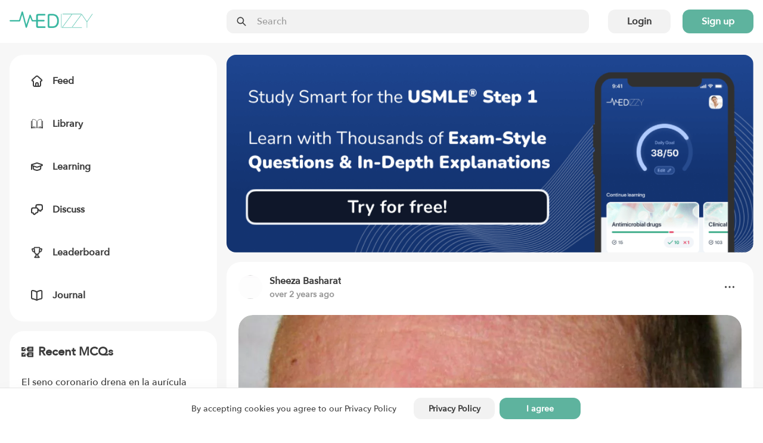

--- FILE ---
content_type: text/html; charset=utf-8
request_url: https://medizzy.com/feed/38172688
body_size: 12736
content:
<!DOCTYPE html><html lang="en"><head><meta charSet="utf-8"/><meta name="viewport" content="width=device-width"/><link rel="preload" as="image" imageSrcSet="/_next/image?url=%2F_next%2Fstatic%2Fmedia%2Flogo.274af511.png&amp;w=256&amp;q=75 1x, /_next/image?url=%2F_next%2Fstatic%2Fmedia%2Flogo.274af511.png&amp;w=384&amp;q=75 2x"/><title>Advanced Squamous Cell Carcinoma - MEDizzy</title><meta name="robots" content="index,follow"/><meta name="description" content="Advanced squamous cell carcinoma of the nose treated with a rhinectomy and reconstruction with a forehead flap and bilateral nasolabial flaps. Donor site"/><meta property="og:title" content="Advanced Squamous Cell Carcinoma - MEDizzy"/><meta property="og:description" content="Advanced squamous cell carcinoma of the nose treated with a rhinectomy and reconstruction with a forehead flap and bilateral nasolabial flaps. Donor site"/><meta property="og:url" content="https://medizzy.com/feed/38172688"/><meta property="og:type" content="article"/><meta property="og:image" content="https://cdn.medizzy.com/An3k-x5LDbv7Kb6PTTJFWJ_CZuc=/1040x1225/img/posts/54fedc53-0c07-4fa9-bedc-530c072fa92b"/><meta property="og:image:width" content="1040"/><meta property="og:image:height" content="1225"/><link rel="canonical" href="https://medizzy.com/feed/38172688"/><link rel="preload" as="image" href="https://cdn.medizzy.com/2g3z5AnBg19PpXckOZHBDgmLcqo=/128x128/img/posts/815ff164-9c23-4280-9ff1-649c23528069"/><link rel="preload" as="image" href="https://cdn.medizzy.com/An3k-x5LDbv7Kb6PTTJFWJ_CZuc=/1040x1225/img/posts/54fedc53-0c07-4fa9-bedc-530c072fa92b" imageSizes="(max-width: 1023px) 100vw, (max-width: 1365px) 60vw, 632px" imageSrcSet="https://cdn.medizzy.com/kHrmL20sVjWFXAeEnfrExKMYXc8=/100x118/img/posts/54fedc53-0c07-4fa9-bedc-530c072fa92b 100w, https://cdn.medizzy.com/jYo7dz5vXjpBJTnnEL2Kgzyesa8=/300x353/img/posts/54fedc53-0c07-4fa9-bedc-530c072fa92b 300w, https://cdn.medizzy.com/R9xgDV-MdEl8pRPjIflvL_68X_Y=/680x801/img/posts/54fedc53-0c07-4fa9-bedc-530c072fa92b 680w, https://cdn.medizzy.com/An3k-x5LDbv7Kb6PTTJFWJ_CZuc=/1040x1225/img/posts/54fedc53-0c07-4fa9-bedc-530c072fa92b 1040w"/><meta name="next-head-count" content="16"/><link rel="preconnect" href="https://api.medizzy.com"/><link rel="dns-prefetch" href="https://api.medizzy.com"/><link rel="preconnect" href="https://cdn.medizzy.com"/><link rel="dns-prefetch" href="https://cdn.medizzy.com"/><link rel="preload" href="/fonts/AvenirNext-Medium.woff2" as="font" crossorigin="anonymous" type="font/woff2"/><link rel="preload" href="/icons/common.svg" as="image"/><link rel="shortcut icon" href="/favicon.ico"/><meta name="theme-color" content="#ffffff"/><link rel="manifest" href="/manifest.json"/><meta name="apple-itunes-app" content="app-id=1152971881"/><link rel="preload" href="/_next/static/css/57e01b9691b06692.css" as="style"/><link rel="stylesheet" href="/_next/static/css/57e01b9691b06692.css" data-n-g=""/><link rel="preload" href="/_next/static/css/99804acb9def93b7.css" as="style"/><link rel="stylesheet" href="/_next/static/css/99804acb9def93b7.css" data-n-p=""/><noscript data-n-css=""></noscript><script defer="" nomodule="" src="/_next/static/chunks/polyfills-c67a75d1b6f99dc8.js"></script><script src="/_next/static/chunks/webpack-92c754b8f54d3fa2.js" defer=""></script><script src="/_next/static/chunks/framework-fd8364d81523c58f.js" defer=""></script><script src="/_next/static/chunks/main-e374db3689a53d17.js" defer=""></script><script src="/_next/static/chunks/pages/_app-a51da8be7555e1a5.js" defer=""></script><script src="/_next/static/chunks/7600-c1a799795d06e749.js" defer=""></script><script src="/_next/static/chunks/1112-2fa3c9d22e5c4336.js" defer=""></script><script src="/_next/static/chunks/4138-5cba4175c09e12fc.js" defer=""></script><script src="/_next/static/chunks/2667-48f81c9d143daf37.js" defer=""></script><script src="/_next/static/chunks/7796-d16b7a23d750ccfc.js" defer=""></script><script src="/_next/static/chunks/1766-fcf04df619ef4fce.js" defer=""></script><script src="/_next/static/chunks/8078-f178bfca8a71cd02.js" defer=""></script><script src="/_next/static/chunks/9138-fcea0e859e0f468a.js" defer=""></script><script src="/_next/static/chunks/1455-cfb61b792f1bd673.js" defer=""></script><script src="/_next/static/chunks/pages/feed/%5BpostId%5D-0fc53cf85aa77636.js" defer=""></script><script src="/_next/static/Jh9m9iBnF6vG7xi8y9bgE/_buildManifest.js" defer=""></script><script src="/_next/static/Jh9m9iBnF6vG7xi8y9bgE/_ssgManifest.js" defer=""></script></head><body class="sddd660"><div id="__next"><div class="_7362b50" data-is-open="false" data-is-loading="true"><div class="_1l9wrfn3 _1l9wrfn5 _1l9wrfn6 _1l9wrfnb "><span style="box-sizing:border-box;display:inline-block;overflow:hidden;width:initial;height:initial;background:none;opacity:1;border:0;margin:0;padding:0;position:relative;max-width:100%"><span style="box-sizing:border-box;display:block;width:initial;height:initial;background:none;opacity:1;border:0;margin:0;padding:0;max-width:100%"><img style="display:block;max-width:100%;width:initial;height:initial;background:none;opacity:1;border:0;margin:0;padding:0" alt="" aria-hidden="true" src="data:image/svg+xml,%3csvg%20xmlns=%27http://www.w3.org/2000/svg%27%20version=%271.1%27%20width=%27140%27%20height=%2728%27/%3e"/></span><img alt="MEDizzy" src="[data-uri]" decoding="async" data-nimg="intrinsic" class="_1h8j6gs0" style="position:absolute;top:0;left:0;bottom:0;right:0;box-sizing:border-box;padding:0;border:none;margin:auto;display:block;width:0;height:0;min-width:100%;max-width:100%;min-height:100%;max-height:100%"/><noscript><img alt="MEDizzy" srcSet="/_next/image?url=%2F_next%2Fstatic%2Fmedia%2Flogo.274af511.png&amp;w=256&amp;q=75 1x, /_next/image?url=%2F_next%2Fstatic%2Fmedia%2Flogo.274af511.png&amp;w=384&amp;q=75 2x" src="/_next/image?url=%2F_next%2Fstatic%2Fmedia%2Flogo.274af511.png&amp;w=384&amp;q=75" decoding="async" data-nimg="intrinsic" style="position:absolute;top:0;left:0;bottom:0;right:0;box-sizing:border-box;padding:0;border:none;margin:auto;display:block;width:0;height:0;min-width:100%;max-width:100%;min-height:100%;max-height:100%" class="_1h8j6gs0" loading="lazy"/></noscript></span></div><div class="_1l9wrfn3 _1l9wrfn5 _1l9wrfn6 _1l9wrfnb " data-spacing="10"><a class="_83muzs0 " href="/feed"><span class="_83muzs1"><svg class="_10d5pjn0 " data-fill="false" aria-hidden="true" focusable="false"><use xlink:href="/icons/common.svg#feed"></use></svg></span><span class="_1cadhqs1  " data-bold="true" data-clamped="false">Feed</span></a><a class="_83muzs0 " href="/library"><span class="_83muzs1"><svg class="_10d5pjn0 " data-fill="false" aria-hidden="true" focusable="false"><use xlink:href="/icons/common.svg#library"></use></svg></span><span class="_1cadhqs1  " data-bold="true" data-clamped="false">Library</span></a><a class="_83muzs0 " href="/learning"><span class="_83muzs1"><svg class="_10d5pjn0 " data-fill="false" aria-hidden="true" focusable="false"><use xlink:href="/icons/common.svg#learn"></use></svg></span><span class="_1cadhqs1  " data-bold="true" data-clamped="false">Learning</span></a><a class="_83muzs0 " href="/discussions"><span class="_83muzs1"><svg class="_10d5pjn0 " data-fill="false" aria-hidden="true" focusable="false"><use xlink:href="/icons/common.svg#discuss"></use></svg></span><span class="_1cadhqs1  " data-bold="true" data-clamped="false">Discuss</span></a><a class="_83muzs0 " href="/leaderboard"><span class="_83muzs1"><svg class="_10d5pjn0 " data-fill="false" aria-hidden="true" focusable="false"><use xlink:href="/icons/common.svg#leaderboard"></use></svg></span><span class="_1cadhqs1  " data-bold="true" data-clamped="false">Leaderboard</span></a><a class="_83muzs0 " target="_blank" rel="noopener noreferrer" href="https://journal.medizzy.com/?utm_source=medizzy&amp;utm_medium=cpc&amp;utm_campaign=menu&amp;utm_id=self_promotion"><span class="_83muzs1"><svg class="_10d5pjn0 " data-fill="false" aria-hidden="true" focusable="false"><use xlink:href="/icons/common.svg#journal"></use></svg></span><span class="_1cadhqs1  " data-bold="true" data-clamped="false">Journal</span></a></div><button class="_83muzs0 "><span class="_83muzs1"><svg class="_10d5pjn0 " data-fill="false" aria-hidden="true" focusable="false"><use xlink:href="/icons/common.svg#signout"></use></svg></span><span class="_1cadhqs1  " data-bold="true" data-clamped="false">Sign in</span></button></div><div id="off-canvas-page-wrapper" class="_1glv2gy2" data-has-navbar="true" data-has-subnavbar="false" data-is-open="false"><div class="kxif5v7" style="--kxif5v0:block;--kxif5v1:false;--kxif5v2:false;--kxif5v3:false;--kxif5v4:false;--kxif5v5:false;--kxif5v6:false;right:0"><div class="_6gb2nv0 kxif5v8"><div class="_1m0ttfb0"><div class="_1m0ttfb1"><a href="/feed"><span style="box-sizing:border-box;display:inline-block;overflow:hidden;width:initial;height:initial;background:none;opacity:1;border:0;margin:0;padding:0;position:relative;max-width:100%"><span style="box-sizing:border-box;display:block;width:initial;height:initial;background:none;opacity:1;border:0;margin:0;padding:0;max-width:100%"><img style="display:block;max-width:100%;width:initial;height:initial;background:none;opacity:1;border:0;margin:0;padding:0" alt="" aria-hidden="true" src="data:image/svg+xml,%3csvg%20xmlns=%27http://www.w3.org/2000/svg%27%20version=%271.1%27%20width=%27140%27%20height=%2728%27/%3e"/></span><img alt="MEDizzy" srcSet="/_next/image?url=%2F_next%2Fstatic%2Fmedia%2Flogo.274af511.png&amp;w=256&amp;q=75 1x, /_next/image?url=%2F_next%2Fstatic%2Fmedia%2Flogo.274af511.png&amp;w=384&amp;q=75 2x" src="/_next/image?url=%2F_next%2Fstatic%2Fmedia%2Flogo.274af511.png&amp;w=384&amp;q=75" decoding="async" data-nimg="intrinsic" class="_1m0ttfb2" style="position:absolute;top:0;left:0;bottom:0;right:0;box-sizing:border-box;padding:0;border:none;margin:auto;display:block;width:0;height:0;min-width:100%;max-width:100%;min-height:100%;max-height:100%"/></span></a></div><div class="_1m0ttfb5"><div class="_1z0o3mc2 " style="--_1z0o3mc0:50px;--_1z0o3mc1:calc(var(--space-base) * 4)"><div class="uo16580 " data-left="true" data-right="false" data-passthrough="true"><svg class="_10d5pjn0 " data-fill="false" aria-hidden="true" focusable="false"><use xlink:href="/icons/common.svg#search"></use></svg></div><input class="ftoq2d0 ftoq2d7 ftoq2d2 " readonly="" placeholder="Search"/></div></div><div class="_1l9wrfn3 _1l9wrfn4 _1l9wrfn6 _1l9wrfnb _1m0ttfb3" data-spacing="5"><button class="_17cgw260 _17cgw26h _17cgw268 ">Login</button><button class="_17cgw260 _17cgw26h _17cgw265 ">Sign up</button></div><button class="_17cgw260 _17cgw26h _17cgw26d _1m0ttfb9">Sign in</button><div class="_1m0ttfb4"><button class="_17cgw260 _17cgw26h _17cgw26b " data-icon-button="true" title="Toggle menu"><svg class="_10d5pjn0 " data-fill="false" aria-hidden="true" focusable="false"><use xlink:href="/icons/common.svg#menu"></use></svg></button></div></div></div></div><div class="_11xp89i1 " style="--_11xp89i0:var(--sddd66j)"><div class="_6gb2nv0 _1gsv9qo2"><div class="_1gsv9qo0"><div class="_1j4dqzr0"><div class="_1j4dqzr1"><nav class="j3mz1q0 "><ul class="_1l9wrfn3 _1l9wrfn5 _1l9wrfn6 _1l9wrfnb my4gpi1" data-spacing="6"><li class="dvupte0" data-active="false"><a class="_1l9wrfn3 _1l9wrfn4 _1l9wrfn6 _1l9wrfnb ie87wf0" data-spacing="4" href="/feed"><svg class="_10d5pjn0 " data-fill="false" aria-hidden="true" focusable="false" font-size="20px"><use xlink:href="/icons/common.svg#feed"></use></svg><span class="_1cadhqs1  " data-clamped="false">Feed</span></a></li><li class="dvupte0" data-active="false"><a class="_1l9wrfn3 _1l9wrfn4 _1l9wrfn6 _1l9wrfnb ie87wf0" data-spacing="4" href="/library"><svg class="_10d5pjn0 " data-fill="false" aria-hidden="true" focusable="false" font-size="20px"><use xlink:href="/icons/common.svg#library"></use></svg><span class="_1cadhqs1  " data-clamped="false">Library</span></a></li><li class="dvupte0" data-active="false"><a class="_1l9wrfn3 _1l9wrfn4 _1l9wrfn6 _1l9wrfnb ie87wf0" data-spacing="4" href="/learning"><svg class="_10d5pjn0 " data-fill="false" aria-hidden="true" focusable="false" font-size="20px"><use xlink:href="/icons/common.svg#learn"></use></svg><span class="_1cadhqs1  " data-clamped="false">Learning</span></a></li><li class="dvupte0" data-active="false"><a class="_1l9wrfn3 _1l9wrfn4 _1l9wrfn6 _1l9wrfnb ie87wf0" data-spacing="4" href="/discussions"><svg class="_10d5pjn0 " data-fill="false" aria-hidden="true" focusable="false" font-size="20px"><use xlink:href="/icons/common.svg#discuss"></use></svg><span class="_1cadhqs1  " data-clamped="false">Discuss</span></a></li><li class="dvupte0" data-active="false"><a class="_1l9wrfn3 _1l9wrfn4 _1l9wrfn6 _1l9wrfnb ie87wf0" data-spacing="4" href="/leaderboard"><svg class="_10d5pjn0 " data-fill="false" aria-hidden="true" focusable="false" font-size="20px"><use xlink:href="/icons/common.svg#leaderboard"></use></svg><span class="_1cadhqs1  " data-clamped="false">Leaderboard</span></a></li><li class="dvupte0"><a class="_1l9wrfn3 _1l9wrfn4 _1l9wrfn6 _1l9wrfnb ie87wf0" data-spacing="4" target="_blank" rel="noopener noreferrer" href="https://journal.medizzy.com/?utm_source=medizzy&amp;utm_medium=cpc&amp;utm_campaign=menu&amp;utm_id=self_promotion"><svg class="_10d5pjn0 " data-fill="false" aria-hidden="true" focusable="false" font-size="20px"><use xlink:href="/icons/common.svg#journal"></use></svg><span class="_1cadhqs1  " data-clamped="false">Journal</span></a></li></ul></nav></div></div><div class="_1gsv9qo1" data-single-column="false"><a href="https://usmle.medizzy.com?utm_source=medizzy-website&amp;utm_medium=feed-banner&amp;utm_campaign=website-promo" rel="noopener noreferrer" class="_1mtg4p10"><img src="/images/usmle/mobile.png" class="_1mtg4p11"/></a><div class="_1l9wrfn3 _1l9wrfn5 _1l9wrfn6 _1l9wrfnb " data-spacing="8"><div class="j3mz1q0 _9iuq1g0 "><div class="_1l9wrfn3 _1l9wrfn5 _1l9wrfn6 _1l9wrfnb _9iuq1g2" data-spacing="6"><div class="_1l9wrfn3 _1l9wrfn4 _1l9wrfn6 _1l9wrfnb " data-spacing="0"><div class="_1l9wrfn3 _1l9wrfn4 _1l9wrfn6 _1l9wrfnb l41ndw0" data-spacing="2"><div class="_1l9wrfn3 _1l9wrfn4 _1l9wrfn6 _1l9wrfnb _2b2c8g0 " data-spacing="3"><a rel="nofollow" href="/users/23445481" class="_36g47f0 _36g47f3 "><img src="https://cdn.medizzy.com/2g3z5AnBg19PpXckOZHBDgmLcqo=/128x128/img/posts/815ff164-9c23-4280-9ff1-649c23528069" class="_36g47f7" alt="Sheeza Basharat" loading="eager"/></a><div class="_2b2c8g2"><div class="_1l9wrfn3 _1l9wrfn5 _1l9wrfn6 _1l9wrfnb "><a class="_1cadhqs1  " data-bold="true" data-clamped="true" style="--_1cadhqs0:1" rel="nofollow" href="/users/23445481">Sheeza Basharat</a><span class="_1cadhqs1  _2b2c8g1 undefined" data-clamped="false">over 2 years ago</span></div></div></div><button class="_17cgw260 _17cgw26h _17cgw26b " data-icon-button="true"><svg class="_10d5pjn0 " data-fill="false" aria-hidden="true" focusable="false"><use xlink:href="/icons/common.svg#dots-horizontal"></use></svg></button></div></div><div class="_12auhyp1 _10ow30i0" style="--_12auhyp0:calc(1.1779411764705883 * 100%)"><div class="_12auhyp2 "><img alt="Advanced Squamous Cell Carcinoma" src="https://cdn.medizzy.com/R9xgDV-MdEl8pRPjIflvL_68X_Y=/680x801/img/posts/54fedc53-0c07-4fa9-bedc-530c072fa92b" class="_1ir0y030" loading="eager" data-blured="false" srcSet="https://cdn.medizzy.com/kHrmL20sVjWFXAeEnfrExKMYXc8=/100x118/img/posts/54fedc53-0c07-4fa9-bedc-530c072fa92b 100w, https://cdn.medizzy.com/jYo7dz5vXjpBJTnnEL2Kgzyesa8=/300x353/img/posts/54fedc53-0c07-4fa9-bedc-530c072fa92b 300w, https://cdn.medizzy.com/R9xgDV-MdEl8pRPjIflvL_68X_Y=/680x801/img/posts/54fedc53-0c07-4fa9-bedc-530c072fa92b 680w, https://cdn.medizzy.com/An3k-x5LDbv7Kb6PTTJFWJ_CZuc=/1040x1225/img/posts/54fedc53-0c07-4fa9-bedc-530c072fa92b 1040w" sizes="(max-width: 1023px) 100vw, (max-width: 1365px) 60vw, 632px"/></div></div><h2 class="_1cadhqs1  _13wry4v0 _9iuq1g1" data-bold="true" data-clamped="false"><span class="_1cadhqs1  " data-clamped="false">Advanced Squamous Cell Carcinoma</span></h2><p class="_1cadhqs1  _13wry4v0 _9iuq1g3" data-clamped="false">Advanced squamous cell carcinoma of the nose treated with a rhinectomy and reconstruction with a forehead flap and bilateral nasolabial flaps. Donor site covered with an skin graft.</p><div class="_115ji7h1 undefined" style="--_115ji7h0:2"><a rel="nofollow" href="/tag/general" class="_1orthig0 _1orthig5 _1orthig2 "><span class="_1cadhqs1  _1orthig6" data-clamped="false" data-left-element="false" data-right-element="false">General</span></a><a rel="nofollow" href="/tag/cancer" class="_1orthig0 _1orthig5 _1orthig2 "><span class="_1cadhqs1  _1orthig6" data-clamped="false" data-left-element="false" data-right-element="false">Cancer</span></a><a rel="nofollow" href="/tag/carcinoma" class="_1orthig0 _1orthig5 _1orthig2 "><span class="_1cadhqs1  _1orthig6" data-clamped="false" data-left-element="false" data-right-element="false">Carcinoma</span></a></div><div class="_1l9wrfn3 _1l9wrfn4 _1l9wrfn6 _1l9wrfnb wglwhj0 wglwhj1"><div class="_1l9wrfn3 _1l9wrfn4 _1l9wrfn6 _1l9wrfnb " data-spacing="4"><a class="_17cgw260 _17cgw26k _17cgw26b w9h7xi0 wglwhj4" data-disabled="false" data-loading="false" data-liked="false"><span class="_17cgw262 _17cgw261"><svg class="_10d5pjn0 " data-fill="false" aria-hidden="true" focusable="false"><use xlink:href="/icons/common.svg#pulse"></use></svg></span>0</a><button class="_17cgw260 _17cgw26k _17cgw26b wglwhj3 wglwhj4" data-disabled="false"><span class="_17cgw262 _17cgw261"><svg class="_10d5pjn0 " data-fill="false" aria-hidden="true" focusable="false"><use xlink:href="/icons/common.svg#comment"></use></svg></span>0</button><button class="_17cgw260 _17cgw26k _17cgw26b w9h7xi0 wglwhj4" data-disabled="false"><span class="_17cgw262 _17cgw261"><svg class="_10d5pjn0 " data-fill="false" aria-hidden="true" focusable="false"><use xlink:href="/icons/common.svg#favorite"></use></svg></span>0</button></div><button class="_17cgw260 _17cgw26h _17cgw26b " data-disabled="false" data-icon-button="true" title="Share post"><svg class="_10d5pjn0 " data-fill="false" aria-hidden="true" focusable="false"><use xlink:href="/icons/common.svg#share"></use></svg></button></div></div></div><div class="_1l9wrfn3 _1l9wrfn5 _1l9wrfn6 _1l9wrfnb " data-spacing="4"><div class="_1l9wrfn3 _1l9wrfn5 _1l9wrfn6 _1l9wrfnb " data-spacing="4"><div class="_1l9wrfn3 _1l9wrfn5 _1l9wrfn6 _1l9wrfnb fo9uuv0" data-spacing="4" id="comments"><span class="_1cadhqs1  fo9uuv1" data-bold="true" data-clamped="false">Other comments</span><span class="_1cadhqs1  " data-clamped="false"><span class="_1cadhqs1  fo9uuv3" data-underline="true" data-clamped="false">Sign in</span> <!-- -->to post comments. You don&#x27;t have an account?<!-- --> <span class="_1cadhqs1  fo9uuv3" data-underline="true" data-clamped="false">Sign up now!</span></span><hr class="_17di5p60 _10wu16p0 fo9uuv2"/></div></div></div><div class="_1l9wrfn3 _1l9wrfn5 _1l9wrfn6 _1l9wrfnb " data-spacing="4"><span class="_1cadhqs1  vlswd0" data-bold="true" data-clamped="false">Related posts</span><hr class="_17di5p60 _10wu16p0 undefined"/><div class="_1l9wrfn3 _1l9wrfn5 _1l9wrfn6 _1l9wrfnb " data-spacing="3"><a class="j3mz1q0 " href="/feed/41442870">Overactive Bladder</a><a class="j3mz1q0 " href="/feed/41442874">Nonvalvular AF</a><a class="j3mz1q0 " href="/feed/41442881">Types of Antibodies</a><a class="j3mz1q0 " href="/feed/41443349">Rovsing Sign</a><a class="j3mz1q0 " href="/feed/41443350">Cholelithiasis Treatment</a><a class="j3mz1q0 " href="/feed/41443356">Erythema Multiforme</a><a class="j3mz1q0 " href="/feed/41443358">Erythema Multiforme Causes</a><a class="j3mz1q0 " href="/feed/41443359">Erythema Multiforme Treatment</a><a class="j3mz1q0 " href="/feed/41443360">Erythema Nodosum</a><a class="j3mz1q0 " href="/feed/41443361">Erythema Migrans</a></div></div></div></div><div class="_8mw24s2"><div class="_8mw24s3" data-auth="false" data-feed="false"><a href="https://usmle.medizzy.com?utm_source=medizzy-website&amp;utm_medium=feed-banner&amp;utm_campaign=website-promo" rel="noopener noreferrer" class="_1la4o5r0"><img src="/images/usmle/desktop.png"/></a><div class="_1l9wrfn3 _1l9wrfn5 _1l9wrfn6 _1l9wrfnb " data-spacing="4"><div class="j3mz1q0 "><div class="_1l9wrfn3 _1l9wrfn5 _1l9wrfn6 _1l9wrfnb " data-spacing="6"><h3 class="_1l9wrfn3 _1l9wrfn4 _1l9wrfn7 _1l9wrfnb _3gj46b1" data-spacing="2"><svg class="_10d5pjn0 " data-fill="false" aria-hidden="true" focusable="false"><use xlink:href="/icons/common.svg#mcq"></use></svg><span class="_1cadhqs1  " data-clamped="false">Recent MCQs</span></h3><div class="_1l9wrfn3 _1l9wrfn5 _1l9wrfn6 _1l9wrfnb " data-spacing="5"><span aria-live="polite" aria-busy="true"><span class="react-loading-skeleton  " style="--base-color:var(--sddd66l);--highlight-color:var(--sddd66j)">‌</span><br/><span class="react-loading-skeleton  " style="--base-color:var(--sddd66l);--highlight-color:var(--sddd66j)">‌</span><br/></span><hr class="_17di5p60 _10wu16p0 undefined"/><span aria-live="polite" aria-busy="true"><span class="react-loading-skeleton  " style="--base-color:var(--sddd66l);--highlight-color:var(--sddd66j)">‌</span><br/><span class="react-loading-skeleton  " style="--base-color:var(--sddd66l);--highlight-color:var(--sddd66j)">‌</span><br/></span><hr class="_17di5p60 _10wu16p0 undefined"/><span aria-live="polite" aria-busy="true"><span class="react-loading-skeleton  " style="--base-color:var(--sddd66l);--highlight-color:var(--sddd66j)">‌</span><br/><span class="react-loading-skeleton  " style="--base-color:var(--sddd66l);--highlight-color:var(--sddd66j)">‌</span><br/></span><hr class="_17di5p60 _10wu16p0 undefined"/><span aria-live="polite" aria-busy="true"><span class="react-loading-skeleton  " style="--base-color:var(--sddd66l);--highlight-color:var(--sddd66j)">‌</span><br/><span class="react-loading-skeleton  " style="--base-color:var(--sddd66l);--highlight-color:var(--sddd66j)">‌</span><br/></span><hr class="_17di5p60 _10wu16p0 undefined"/><span aria-live="polite" aria-busy="true"><span class="react-loading-skeleton  " style="--base-color:var(--sddd66l);--highlight-color:var(--sddd66j)">‌</span><br/><span class="react-loading-skeleton  " style="--base-color:var(--sddd66l);--highlight-color:var(--sddd66j)">‌</span><br/></span></div><a class="_17cgw260 _17cgw26h _17cgw268 " href="/learning">Show more MCQs</a></div></div><div class="j3mz1q0 "><div class="_1l9wrfn3 _1l9wrfn5 _1l9wrfn6 _1l9wrfnb " data-spacing="6"><h3 class="_1l9wrfn3 _1l9wrfn4 _1l9wrfn7 _1l9wrfnb na3wbs1" data-spacing="2"><svg class="_10d5pjn0 " data-fill="false" aria-hidden="true" focusable="false"><use xlink:href="/icons/common.svg#flashcards"></use></svg><span class="_1cadhqs1  " data-clamped="false">Recent flashcard sets</span></h3><div class="_1l9wrfn3 _1l9wrfn5 _1l9wrfn6 _1l9wrfnb " data-spacing="5"><span aria-live="polite" aria-busy="true"><span class="react-loading-skeleton  " style="--base-color:var(--sddd66l);--highlight-color:var(--sddd66j)">‌</span><br/><span class="react-loading-skeleton  " style="--base-color:var(--sddd66l);--highlight-color:var(--sddd66j)">‌</span><br/></span><hr class="_17di5p60 _10wu16p0 undefined"/><span aria-live="polite" aria-busy="true"><span class="react-loading-skeleton  " style="--base-color:var(--sddd66l);--highlight-color:var(--sddd66j)">‌</span><br/><span class="react-loading-skeleton  " style="--base-color:var(--sddd66l);--highlight-color:var(--sddd66j)">‌</span><br/></span><hr class="_17di5p60 _10wu16p0 undefined"/><span aria-live="polite" aria-busy="true"><span class="react-loading-skeleton  " style="--base-color:var(--sddd66l);--highlight-color:var(--sddd66j)">‌</span><br/><span class="react-loading-skeleton  " style="--base-color:var(--sddd66l);--highlight-color:var(--sddd66j)">‌</span><br/></span><hr class="_17di5p60 _10wu16p0 undefined"/><span aria-live="polite" aria-busy="true"><span class="react-loading-skeleton  " style="--base-color:var(--sddd66l);--highlight-color:var(--sddd66j)">‌</span><br/><span class="react-loading-skeleton  " style="--base-color:var(--sddd66l);--highlight-color:var(--sddd66j)">‌</span><br/></span><hr class="_17di5p60 _10wu16p0 undefined"/><span aria-live="polite" aria-busy="true"><span class="react-loading-skeleton  " style="--base-color:var(--sddd66l);--highlight-color:var(--sddd66j)">‌</span><br/><span class="react-loading-skeleton  " style="--base-color:var(--sddd66l);--highlight-color:var(--sddd66j)">‌</span><br/></span></div><a class="_17cgw260 _17cgw26h _17cgw268 " href="/learning">Show more flashcards</a></div></div></div></div></div></div></div><footer><section class="bi46yp1 bi46yp2 bi46yp5 "><div class="_6gb2nv0 _1jaecvq0"><div class="_1l9wrfn3 _1l9wrfn5 _1l9wrfn8 _1l9wrfnb " data-spacing="8"><h4 class="_1cadhqs1  _1035pck0" data-bold="true" data-clamped="false">About</h4><div class="_1l9wrfn3 _1l9wrfn5 _1l9wrfn6 _1l9wrfnb " data-spacing="5"><a class="_1cadhqs1  " data-clamped="false" href="/">Home</a><a class="_1cadhqs1  " data-clamped="false" href="/about">About</a><a class="_1cadhqs1  " data-clamped="false" href="/partners">Partners</a><a class="_1cadhqs1  " data-clamped="false" href="/pharma-and-medtech">For Pharma &amp; Medtech</a><a class="_1cadhqs1  " data-clamped="false" href="/medical-universities">For medical universities</a><a class="_1cadhqs1  " data-clamped="false" href="/ambassadors">Ambassadors</a><a class="_1cadhqs1  " data-clamped="false" rel="noopener noreferrer" target="_blank" href="https://journal.medizzy.com/?utm_source=medizzy&amp;utm_medium=cpc&amp;utm_campaign=footer&amp;utm_id=self_promotion">Journal MEDizzy</a></div></div><div class="_1l9wrfn3 _1l9wrfn5 _1l9wrfn8 _1l9wrfnb " data-spacing="8"><h4 class="_1cadhqs1  _1035pck0" data-bold="true" data-clamped="false">Legal</h4><div class="_1l9wrfn3 _1l9wrfn5 _1l9wrfn6 _1l9wrfnb " data-spacing="5"><a class="_1cadhqs1  " data-clamped="false" href="/terms">Terms of use</a><a class="_1cadhqs1  " data-clamped="false" href="/privacy">Privacy policy</a><a class="_1cadhqs1  " data-clamped="false" href="/data-deletion">Data deletion</a></div></div><div class="_1l9wrfn3 _1l9wrfn5 _1l9wrfn8 _1l9wrfnb " data-spacing="8"><h4 class="_1cadhqs1  _1035pck0" data-bold="true" data-clamped="false">App download</h4><div class="_1l9wrfn3 _1l9wrfn5 _1l9wrfn6 _1l9wrfnb " data-spacing="5"><a class="_1cadhqs1  " data-clamped="false" href="https://apps.apple.com/pl/app/medizzy-medical-community/id1152971881" target="_blank" rel="noopener noreferrer nofollow">iOS</a><a class="_1cadhqs1  " data-clamped="false" href="https://play.google.com/store/apps/details?id=com.medizzy.android" target="_blank" rel="noopener noreferrer nofollow">Android</a></div></div><div class="_1l9wrfn3 _1l9wrfn5 _1l9wrfn8 _1l9wrfnb " data-spacing="8"><h4 class="_1cadhqs1  _1035pck0" data-bold="true" data-clamped="false">Contact</h4><div class="_1l9wrfn3 _1l9wrfn5 _1l9wrfn6 _1l9wrfnb " data-spacing="5"><div class="_1jaecvq1"><span class="_1cadhqs1  " data-clamped="false">MEDizzy LTD</span><span class="_1cadhqs1  " data-clamped="false">Uxbridge Road</span><span class="_1cadhqs1  " data-clamped="false">W5 5TH London, UK</span></div><a class="_1cadhqs1  " data-clamped="false" href="mailto:contact@medizzy.com">contact@medizzy.com</a><div><span style="box-sizing:border-box;display:inline-block;overflow:hidden;width:initial;height:initial;background:none;opacity:1;border:0;margin:0;padding:0;position:relative;max-width:100%"><span style="box-sizing:border-box;display:block;width:initial;height:initial;background:none;opacity:1;border:0;margin:0;padding:0;max-width:100%"><img style="display:block;max-width:100%;width:initial;height:initial;background:none;opacity:1;border:0;margin:0;padding:0" alt="" aria-hidden="true" src="data:image/svg+xml,%3csvg%20xmlns=%27http://www.w3.org/2000/svg%27%20version=%271.1%27%20width=%27228%27%20height=%2778%27/%3e"/></span><img src="[data-uri]" decoding="async" data-nimg="intrinsic" style="position:absolute;top:0;left:0;bottom:0;right:0;box-sizing:border-box;padding:0;border:none;margin:auto;display:block;width:0;height:0;min-width:100%;max-width:100%;min-height:100%;max-height:100%;background-size:cover;background-position:0% 0%;filter:blur(20px);background-image:url(&quot;[data-uri]&quot;)"/><noscript><img srcSet="/_next/image?url=%2F_next%2Fstatic%2Fmedia%2Fentrepreneurs.dc3b4101.png&amp;w=256&amp;q=75 1x, /_next/image?url=%2F_next%2Fstatic%2Fmedia%2Fentrepreneurs.dc3b4101.png&amp;w=640&amp;q=75 2x" src="/_next/image?url=%2F_next%2Fstatic%2Fmedia%2Fentrepreneurs.dc3b4101.png&amp;w=640&amp;q=75" decoding="async" data-nimg="intrinsic" style="position:absolute;top:0;left:0;bottom:0;right:0;box-sizing:border-box;padding:0;border:none;margin:auto;display:block;width:0;height:0;min-width:100%;max-width:100%;min-height:100%;max-height:100%" loading="lazy"/></noscript></span></div></div></div></div></section></footer></div><div class="_1mk6ne00" data-is-hidden="false" style="right:0"><div class="_1l9wrfn3 _1l9wrfn4 _1l9wrfn6 _1l9wrfnb y6uskr0"><a class="_19ony380 " data-active="false" href="/feed"><svg class="_10d5pjn0 " data-fill="false" aria-hidden="true" focusable="false"><use xlink:href="/icons/common.svg#feed"></use></svg><span class="_1cadhqs1  _19ony381" data-bold="true" data-clamped="false">Feed</span></a><a class="_19ony380 " data-active="false" href="/learning"><svg class="_10d5pjn0 " data-fill="false" aria-hidden="true" focusable="false"><use xlink:href="/icons/common.svg#learn"></use></svg><span class="_1cadhqs1  _19ony381" data-bold="true" data-clamped="false">Learn</span></a><div class="_19ony380 "><span class="y6uskr1"><svg class="_10d5pjn0 " data-fill="false" aria-hidden="true" focusable="false"><use xlink:href="/icons/common.svg#plus"></use></svg></span><span class="_1cadhqs1  _19ony381" data-bold="true" data-clamped="false">Add</span></div><div class="_19ony380 "><svg class="_10d5pjn0 " data-fill="false" aria-hidden="true" focusable="false"><use xlink:href="/icons/common.svg#search"></use></svg><span class="_1cadhqs1  _19ony381" data-bold="true" data-clamped="false">Search</span></div><a class="_19ony380 " data-active="false" href="/discussions"><svg class="_10d5pjn0 " data-fill="false" aria-hidden="true" focusable="false"><use xlink:href="/icons/common.svg#discuss"></use></svg><span class="_1cadhqs1  _19ony381" data-bold="true" data-clamped="false">Discuss</span></a></div></div></div></div><script id="__NEXT_DATA__" type="application/json">{"props":{"pageProps":{"post":{"sections":[],"self":"/posts/general/38172688/advanced-squamous-cell-carcinoma","tagsCount":3,"owner":{"id":23445481,"name":"Sheeza Basharat","avatarUrl":"https://cdn.medizzy.com/2g3z5AnBg19PpXckOZHBDgmLcqo=/128x128/img/posts/815ff164-9c23-4280-9ff1-649c23528069","username":"SheezaBasharat","numberOfPosts":11043,"level":{"level":"pro","score":3},"alltimeActivityPoints":20139,"alltimeRankingPoints":20139},"id":38172688,"created":"2023-05-19T18:02:20.322+0000","updated":"2023-05-19T18:02:23.501+0000","title":"Advanced Squamous Cell Carcinoma","description":"Advanced squamous cell carcinoma of the nose treated with a rhinectomy and reconstruction with a forehead flap and bilateral nasolabial flaps. Donor site covered with an skin graft.","userDescription":"","tags":[{"id":5170,"name":"CARCINOMA","displayName":"Carcinoma","slug":"carcinoma","count":449,"category":false},{"id":37822,"name":"GENERAL","displayName":"General","slug":"general","count":10341,"category":false},{"id":328,"name":"CANCER","displayName":"Cancer","slug":"cancer","count":1203,"category":false}],"status":"WAITING","sensitive":false,"refreshed":"2023-05-19T18:02:20.322845Z","ranking":100,"timeRanking":100,"likesCount":0,"commentsCount":0,"favouritesCount":0,"category":{"id":3,"name":"General","thumbnailUrl":"https://s3-eu-west-1.amazonaws.com/medizzy-dev-bucket/img/categories_thumb/ic_category_general.png"},"url":"https://cdn.medizzy.com/LAzRrA5cQfBfAsaUAZt8yiBJsBk=/img/posts/54fedc53-0c07-4fa9-bedc-530c072fa92b","thumbnailUrl":"https://cdn.medizzy.com/sZu-WO7Zao0OjrT9VJAn1z4ucec=/800x942/img/posts/54fedc53-0c07-4fa9-bedc-530c072fa92b","thumbWidth":800,"thumbHeight":942,"image":{"url":"https://cdn.medizzy.com/An3k-x5LDbv7Kb6PTTJFWJ_CZuc=/1040x1225/img/posts/54fedc53-0c07-4fa9-bedc-530c072fa92b","width":1040,"height":1225,"blurhash":"UEJsqZ~V2vtR+v-BM_W;V@%2I.I:^kwIOsxC","presets":[{"name":"xsmall","url":"https://cdn.medizzy.com/kHrmL20sVjWFXAeEnfrExKMYXc8=/100x118/img/posts/54fedc53-0c07-4fa9-bedc-530c072fa92b","width":100,"height":118},{"name":"small","url":"https://cdn.medizzy.com/jYo7dz5vXjpBJTnnEL2Kgzyesa8=/300x353/img/posts/54fedc53-0c07-4fa9-bedc-530c072fa92b","width":300,"height":353},{"name":"medium","url":"https://cdn.medizzy.com/R9xgDV-MdEl8pRPjIflvL_68X_Y=/680x801/img/posts/54fedc53-0c07-4fa9-bedc-530c072fa92b","width":680,"height":801}]},"type":"PhotoPost"},"comments":{"content":[],"page":{"size":10,"totalElements":0,"totalPages":0,"number":0}},"related":{"posts":[{"sections":[],"tagsCount":3,"owner":{"id":23445481,"name":"Sheeza Basharat","avatarUrl":"https://cdn.medizzy.com/2g3z5AnBg19PpXckOZHBDgmLcqo=/128x128/img/posts/815ff164-9c23-4280-9ff1-649c23528069","username":"SheezaBasharat","numberOfPosts":11043,"level":{"level":"pro","score":3},"alltimeActivityPoints":20139,"alltimeRankingPoints":20139},"id":41442870,"created":"2026-01-01T17:02:15.377+0000","updated":"2026-01-08T13:03:21.289+0000","title":"Overactive Bladder","description":"Overactive bladder (OAB) is a common condition marked by a sudden, frequent, and urgent need to urinate, often leading to accidents (urgency incontinence) and frequent nighttime urination (nocturia), significantly affecting quality of life. Causes include nerve problems, infections, excess caffeine/alcohol, constipation, or menopause, though sometimes the cause is unknown. Treatments range from behavioral changes (bladder training, Kegels, diet modification, weight loss) to medications, Botox injections, or surgery, and it's crucial to see a doctor to rule out other issues like UTIs or diabetes.","userDescription":"","tags":[{"id":5607,"name":"BLADDER","displayName":"Bladder","slug":"bladder","count":122,"category":false},{"id":36952707,"name":"OVERACTIVE","displayName":"Overactive","slug":"overactive","count":7,"category":false},{"id":37822,"name":"GENERAL","displayName":"General","slug":"general","count":10341,"category":false}],"status":"WAITING","sensitive":false,"refreshed":"2026-01-08T13:03:21.288022Z","ranking":100,"timeRanking":100,"likesCount":0,"commentsCount":0,"favouritesCount":0,"category":{"id":4,"name":"Learning Materials","thumbnailUrl":"https://s3-eu-west-1.amazonaws.com/medizzy-dev-bucket/img/categories_thumb/ic_category_learning.png"},"url":"https://cdn.medizzy.com/KEVhivKNtGPYN1MQPXpAIV3bPGE=/img/posts/320ebbcf-7400-434d-8ebb-cf7400834dce","thumbnailUrl":"https://cdn.medizzy.com/SbDpAZyMI3uxZH5fZpAQxWWmJdo=/800x959/img/posts/320ebbcf-7400-434d-8ebb-cf7400834dce","thumbWidth":800,"thumbHeight":959,"image":{"url":"https://cdn.medizzy.com/yjyd9Oa8dy9Gsb-Odr-yPCE-4GM=/944x1132/img/posts/320ebbcf-7400-434d-8ebb-cf7400834dce","width":944,"height":1132,"blurhash":"UARfIKAB^Q.n:5TJY6R9-rvgO-PTqFQSfNu3","presets":[{"name":"xsmall","url":"https://cdn.medizzy.com/7zOIPBw9mcDZKZOyTpTFJVqZGrA=/100x120/img/posts/320ebbcf-7400-434d-8ebb-cf7400834dce","width":100,"height":120},{"name":"small","url":"https://cdn.medizzy.com/w79-YS5FGMzDJKwvw8cZ8CeNfik=/300x360/img/posts/320ebbcf-7400-434d-8ebb-cf7400834dce","width":300,"height":360},{"name":"medium","url":"https://cdn.medizzy.com/LsVNq4dxJyUwpbAIk6w1o7lK1z4=/680x815/img/posts/320ebbcf-7400-434d-8ebb-cf7400834dce","width":680,"height":815}]},"type":"PhotoPost"},{"sections":[],"tagsCount":3,"owner":{"id":23445481,"name":"Sheeza Basharat","avatarUrl":"https://cdn.medizzy.com/2g3z5AnBg19PpXckOZHBDgmLcqo=/128x128/img/posts/815ff164-9c23-4280-9ff1-649c23528069","username":"SheezaBasharat","numberOfPosts":11043,"level":{"level":"pro","score":3},"alltimeActivityPoints":20139,"alltimeRankingPoints":20139},"id":41442874,"created":"2026-01-01T17:04:22.369+0000","updated":"2026-01-08T13:03:24.099+0000","title":"Nonvalvular AF","description":"Nonvalvular Atrial Fibrillation (NVAF) is an irregular heart rhythm (atrial fibrillation) that happens when there are no significant heart valve problems, like mitral stenosis or mechanical heart valves. Instead, NVAF stems from other causes like high blood pressure, heart failure, sleep apnea, aging, or genetics, leading to chaotic electrical signals in the heart's upper chambers, increasing stroke risk, and requiring different blood thinners (like NOACs/DOACs) than valvular AF.","userDescription":"","tags":[{"id":41442873,"name":"NONVALVULAR","displayName":"Nonvalvular","slug":"nonvalvular","count":2,"category":false},{"id":1200380,"name":"AFIB","displayName":"Afib","slug":"afib","count":12,"category":false},{"id":37822,"name":"GENERAL","displayName":"General","slug":"general","count":10341,"category":false}],"status":"WAITING","sensitive":false,"refreshed":"2026-01-08T13:03:24.097975Z","ranking":100,"timeRanking":100,"likesCount":0,"commentsCount":0,"favouritesCount":0,"category":{"id":4,"name":"Learning Materials","thumbnailUrl":"https://s3-eu-west-1.amazonaws.com/medizzy-dev-bucket/img/categories_thumb/ic_category_learning.png"},"url":"https://cdn.medizzy.com/U1N7-PdkdYwFWM00ekWelJ2dl9s=/img/posts/ecd6a786-1f40-4fb2-96a7-861f40dfb27f","thumbnailUrl":"https://cdn.medizzy.com/XllGbmJMOqnhZAPe1nwu815bcn0=/800x476/img/posts/ecd6a786-1f40-4fb2-96a7-861f40dfb27f","thumbWidth":800,"thumbHeight":476,"image":{"url":"https://cdn.medizzy.com/eM82TyMhUlN4vqbTKiNUAcuYd5s=/1080x642/img/posts/ecd6a786-1f40-4fb2-96a7-861f40dfb27f","width":1080,"height":642,"blurhash":"UcN]:{s.x]R+uhWon%o1-tjaj?oe;SaykCbH","presets":[{"name":"xsmall","url":"https://cdn.medizzy.com/8y311PYuKCGGhCio6NlgsayhBhc=/100x59/img/posts/ecd6a786-1f40-4fb2-96a7-861f40dfb27f","width":100,"height":59},{"name":"small","url":"https://cdn.medizzy.com/fhURy6QSX7ndnU5pyv-qKprBVDg=/300x178/img/posts/ecd6a786-1f40-4fb2-96a7-861f40dfb27f","width":300,"height":178},{"name":"medium","url":"https://cdn.medizzy.com/TPcrcHG1S2TBqwsbfXQ3OD-Prb4=/680x404/img/posts/ecd6a786-1f40-4fb2-96a7-861f40dfb27f","width":680,"height":404}]},"type":"PhotoPost"},{"sections":[],"tagsCount":3,"owner":{"id":23445481,"name":"Sheeza Basharat","avatarUrl":"https://cdn.medizzy.com/2g3z5AnBg19PpXckOZHBDgmLcqo=/128x128/img/posts/815ff164-9c23-4280-9ff1-649c23528069","username":"SheezaBasharat","numberOfPosts":11043,"level":{"level":"pro","score":3},"alltimeActivityPoints":20139,"alltimeRankingPoints":20139},"id":41442881,"created":"2026-01-01T17:07:57.876+0000","updated":"2026-01-08T13:03:16.204+0000","title":"Types of Antibodies","description":"There are five main types (isotypes) of antibodies: IgG, IgA, IgM, IgD, and IgE, each with unique structures and roles in the immune system, like IgG providing long-term immunity and IgA protecting mucosal surfaces, while IgM is the first responder and IgE triggers allergies. \nHere's a breakdown of each type:\nIgG (Immunoglobulin G): The most abundant antibody, found in blood and fluids, provides long-term immunity, crosses the placenta to protect newborns, and neutralizes toxins/viruses.\nIgM (Immunoglobulin M): The first antibody produced during an infection, found in blood/lymph, forms large complexes, and activates the complement system.\nIgA (Immunoglobulin A): Protects mucosal surfaces (gut, lungs, saliva, tears, breast milk) from inhaled/ingested pathogens.\nIgD (Immunoglobulin D): Found on B cell surfaces, its exact role is unclear, but it helps with B cell activation and maturation.\nIgE (Immunoglobulin E): Primarily involved in allergic reactions and fighting parasites, causing mast cells to release histamine. \nAntibodies: Definition, Types \u0026 Function - Cleveland Clinic\nIgG antibodies help protect your body from viral and bacterial infections. IgM.","userDescription":"","tags":[{"id":579933,"name":"ANTIBODIES","displayName":"Antibodies","slug":"antibodies","count":52,"category":false},{"id":28787,"name":"TYPES","displayName":"Types","slug":"types","count":556,"category":false},{"id":37822,"name":"GENERAL","displayName":"General","slug":"general","count":10341,"category":false}],"status":"WAITING","sensitive":false,"refreshed":"2026-01-08T13:03:16.20314Z","ranking":100,"timeRanking":100,"likesCount":0,"commentsCount":0,"favouritesCount":0,"category":{"id":4,"name":"Learning Materials","thumbnailUrl":"https://s3-eu-west-1.amazonaws.com/medizzy-dev-bucket/img/categories_thumb/ic_category_learning.png"},"url":"https://cdn.medizzy.com/tsy9cNWPGrJYlPic2HZtAIgJfA0=/img/posts/af53d1cc-8d91-4ced-93d1-cc8d916ced5f","thumbnailUrl":"https://cdn.medizzy.com/7nDHuBJG_3meFTvbzNbu2s7pq2M=/800x1246/img/posts/af53d1cc-8d91-4ced-93d1-cc8d916ced5f","thumbWidth":800,"thumbHeight":1246,"image":{"url":"https://cdn.medizzy.com/SLssaxk_BGAl9ag9Q1FK9zlHznw=/690x1075/img/posts/af53d1cc-8d91-4ced-93d1-cc8d916ced5f","width":690,"height":1075,"blurhash":"UCR:E3IU~pRPM|t6ayWCWYoLayj[RkWBR*ay","presets":[{"name":"xsmall","url":"https://cdn.medizzy.com/EkR07drQ3Z4lvJk3Jfu2bdvcsxM=/100x156/img/posts/af53d1cc-8d91-4ced-93d1-cc8d916ced5f","width":100,"height":156},{"name":"small","url":"https://cdn.medizzy.com/oczctlGW3sWqlegU5Hyx8PgajqE=/300x467/img/posts/af53d1cc-8d91-4ced-93d1-cc8d916ced5f","width":300,"height":467},{"name":"medium","url":"https://cdn.medizzy.com/XUaek2qHpBMdW-iYDQkEpAxnSxw=/680x1059/img/posts/af53d1cc-8d91-4ced-93d1-cc8d916ced5f","width":680,"height":1059}]},"type":"PhotoPost"},{"sections":[],"tagsCount":3,"owner":{"id":23445481,"name":"Sheeza Basharat","avatarUrl":"https://cdn.medizzy.com/2g3z5AnBg19PpXckOZHBDgmLcqo=/128x128/img/posts/815ff164-9c23-4280-9ff1-649c23528069","username":"SheezaBasharat","numberOfPosts":11043,"level":{"level":"pro","score":3},"alltimeActivityPoints":20139,"alltimeRankingPoints":20139},"id":41443349,"created":"2026-01-02T04:52:57.094+0000","updated":"2026-01-08T13:03:09.655+0000","title":"Rovsing Sign","description":"Rovsing's sign is a classic clinical indicator for acute appendicitis, present when pressing on the left lower abdomen (left iliac fossa) causes pain in the right lower abdomen (right iliac fossa), indicating inflammation of the appendix. It works by pushing contents back towards the cecum, irritating the inflamed appendix, or by stretching the inflamed peritoneum. A positive sign suggests peritoneal irritation, strongly pointing towards appendicitis.","userDescription":"","tags":[{"id":21531,"name":"SIGN","displayName":"Sign","slug":"sign","count":184,"category":false},{"id":31031899,"name":"ROVSING","displayName":"Rovsing","slug":"rovsing","count":4,"category":false},{"id":37822,"name":"GENERAL","displayName":"General","slug":"general","count":10341,"category":false}],"status":"WAITING","sensitive":false,"refreshed":"2026-01-08T13:03:09.654334Z","ranking":100,"timeRanking":100,"likesCount":0,"commentsCount":0,"favouritesCount":0,"category":{"id":4,"name":"Learning Materials","thumbnailUrl":"https://s3-eu-west-1.amazonaws.com/medizzy-dev-bucket/img/categories_thumb/ic_category_learning.png"},"url":"https://cdn.medizzy.com/tdeILrz1poHlZ2lCtXmPLDw9NG0=/img/posts/7c62c1cd-5fe1-42da-a2c1-cd5fe152da6b","thumbnailUrl":"https://cdn.medizzy.com/-o0WNz_REBh13oF03oXZJi-kv8Y=/800x614/img/posts/7c62c1cd-5fe1-42da-a2c1-cd5fe152da6b","thumbWidth":800,"thumbHeight":614,"image":{"url":"https://cdn.medizzy.com/RHfIBrnJVeFaYER4TcHakOtDhHw=/494x379/img/posts/7c62c1cd-5fe1-42da-a2c1-cd5fe152da6b","width":494,"height":379,"blurhash":"UIO|5[RP%#t7Din~Sit7~pIoV?WB?^IVr;n$","presets":[{"name":"xsmall","url":"https://cdn.medizzy.com/fvTruYVtwUsDwX2JKUJQicbA1kY=/100x77/img/posts/7c62c1cd-5fe1-42da-a2c1-cd5fe152da6b","width":100,"height":77},{"name":"small","url":"https://cdn.medizzy.com/V6BedWVWvH6iGwqNX-Y4GNyYvDU=/300x230/img/posts/7c62c1cd-5fe1-42da-a2c1-cd5fe152da6b","width":300,"height":230},{"name":"medium","url":"https://cdn.medizzy.com/k8Tx9j1voK9YS67ILd-DeyX3omg=/680x522/img/posts/7c62c1cd-5fe1-42da-a2c1-cd5fe152da6b","width":680,"height":522}]},"type":"PhotoPost"},{"sections":[],"tagsCount":3,"owner":{"id":23445481,"name":"Sheeza Basharat","avatarUrl":"https://cdn.medizzy.com/2g3z5AnBg19PpXckOZHBDgmLcqo=/128x128/img/posts/815ff164-9c23-4280-9ff1-649c23528069","username":"SheezaBasharat","numberOfPosts":11043,"level":{"level":"pro","score":3},"alltimeActivityPoints":20139,"alltimeRankingPoints":20139},"id":41443350,"created":"2026-01-02T04:56:18.178+0000","updated":"2026-01-21T16:14:17.310+0000","title":"Cholelithiasis Treatment","description":"Cholelithiasis (gallstones) treatment usually involves surgical removal of the gallbladder (cholecystectomy), the most effective cure, often done laparoscopically. For patients unfit for surgery, medications like ursodiol may dissolve small cholesterol stones, though this takes time and stones often recur. Other options include ERCP for bile duct stones or temporary drainage (cholecystostomy) for severe infections, but surgery remains the gold standard for symptomatic gallstones.","userDescription":"","tags":[{"id":2723,"name":"TREATMENT","displayName":"Treatment","slug":"treatment","count":1524,"category":false},{"id":742445,"name":"CHOLELITHIASIS","displayName":"Cholelithiasis","slug":"cholelithiasis","count":53,"category":false},{"id":37822,"name":"GENERAL","displayName":"General","slug":"general","count":10341,"category":false}],"status":"WAITING","sensitive":false,"refreshed":"2026-01-08T13:03:06.647564Z","ranking":100,"timeRanking":100,"likesCount":0,"commentsCount":1,"favouritesCount":0,"category":{"id":4,"name":"Learning Materials","thumbnailUrl":"https://s3-eu-west-1.amazonaws.com/medizzy-dev-bucket/img/categories_thumb/ic_category_learning.png"},"url":"https://cdn.medizzy.com/kBX5ebn9PkNRYmW8M8bbj42ilo8=/img/posts/8476b5f5-54e7-4a55-b6b5-f554e79a55cb","thumbnailUrl":"https://cdn.medizzy.com/cizKJeKu9Pj-YFK5vmbejyC2pDI=/800x628/img/posts/8476b5f5-54e7-4a55-b6b5-f554e79a55cb","thumbWidth":800,"thumbHeight":628,"image":{"url":"https://cdn.medizzy.com/eyOSsSwmPnUtxEy0u2wLvfJjm0U=/592x465/img/posts/8476b5f5-54e7-4a55-b6b5-f554e79a55cb","width":592,"height":465,"blurhash":"UIQ9ZeD4H=OEYRKitls:?wEK%2V@00tmtRMx","presets":[{"name":"xsmall","url":"https://cdn.medizzy.com/ywzW9XpH87SKYGN9EyjCIXj5AxM=/100x79/img/posts/8476b5f5-54e7-4a55-b6b5-f554e79a55cb","width":100,"height":79},{"name":"small","url":"https://cdn.medizzy.com/Q21JbYJJbVj-WKISRStO4ic6vIQ=/300x236/img/posts/8476b5f5-54e7-4a55-b6b5-f554e79a55cb","width":300,"height":236},{"name":"medium","url":"https://cdn.medizzy.com/yDGe4LC1F3Jmzwgjq5laknsnIgk=/680x534/img/posts/8476b5f5-54e7-4a55-b6b5-f554e79a55cb","width":680,"height":534}]},"type":"PhotoPost"},{"sections":[],"tagsCount":4,"owner":{"id":23445481,"name":"Sheeza Basharat","avatarUrl":"https://cdn.medizzy.com/2g3z5AnBg19PpXckOZHBDgmLcqo=/128x128/img/posts/815ff164-9c23-4280-9ff1-649c23528069","username":"SheezaBasharat","numberOfPosts":11043,"level":{"level":"pro","score":3},"alltimeActivityPoints":20139,"alltimeRankingPoints":20139},"id":41443356,"created":"2026-01-02T05:05:22.897+0000","updated":"2026-01-08T13:09:56.549+0000","title":"Erythema Multiforme","description":"Erythema multiforme (EM) is an immune-mediated skin reaction, often triggered by infections (especially Herpes Simplex Virus (HSV) or Mycoplasma pneumoniae), causing distinctive \"target\" or \"iris\" lesions with red rings and purple-gray centers, usually on hands, feet, arms, and face, sometimes with painful mouth sores. It's typically self-limiting, resolving in weeks, but a severe form (EM Major) involves widespread mucosa (mouth, eyes, genitals) and can be serious, requiring treatment like corticosteroids or antivirals if recurrent.","userDescription":"","tags":[{"id":1019844,"name":"MULTIFORME","displayName":"Multiforme","slug":"multiforme","count":37,"category":false},{"id":1243138,"name":"ERYTHEMA","displayName":"Erythema","slug":"erythema","count":56,"category":false},{"id":37822,"name":"GENERAL","displayName":"General","slug":"general","count":10341,"category":false},{"id":241,"name":"LEARNING","displayName":"Learning","slug":"learning","count":3045,"category":false}],"status":"HOT","sensitive":false,"refreshed":"2026-01-08T13:09:56.548322Z","ranking":100,"timeRanking":100,"likesCount":0,"commentsCount":0,"favouritesCount":0,"category":{"id":4,"name":"Learning Materials","thumbnailUrl":"https://s3-eu-west-1.amazonaws.com/medizzy-dev-bucket/img/categories_thumb/ic_category_learning.png"},"url":"https://cdn.medizzy.com/UhDmoywXvZXNmKC3RfvOnRoMeQ4=/img/posts/d5d4171c-5f54-414b-9417-1c5f54514ba2","thumbnailUrl":"https://cdn.medizzy.com/CqKwB0DYHtSrD2Kr0G9a5vwZUqk=/800x533/img/posts/d5d4171c-5f54-414b-9417-1c5f54514ba2","thumbWidth":800,"thumbHeight":533,"image":{"url":"https://cdn.medizzy.com/ezEqAXzgupEL8h9ZcCMgDND2-00=/600x400/img/posts/d5d4171c-5f54-414b-9417-1c5f54514ba2","width":600,"height":400,"blurhash":"UCLW#AGw3Z%M#ivK#6s*JVtSk?RjXTTKNyRk","presets":[{"name":"xsmall","url":"https://cdn.medizzy.com/wmBqABEu5sBBPEGjJreppmzyrKY=/100x67/img/posts/d5d4171c-5f54-414b-9417-1c5f54514ba2","width":100,"height":67},{"name":"small","url":"https://cdn.medizzy.com/-mN-0_dyJqcPxBXLqlUrWYjFyDc=/300x200/img/posts/d5d4171c-5f54-414b-9417-1c5f54514ba2","width":300,"height":200},{"name":"medium","url":"https://cdn.medizzy.com/fKka4ptf_b-cjtGcwhsDuglv0-c=/680x453/img/posts/d5d4171c-5f54-414b-9417-1c5f54514ba2","width":680,"height":453}]},"type":"PhotoPost"},{"sections":[],"tagsCount":3,"owner":{"id":23445481,"name":"Sheeza Basharat","avatarUrl":"https://cdn.medizzy.com/2g3z5AnBg19PpXckOZHBDgmLcqo=/128x128/img/posts/815ff164-9c23-4280-9ff1-649c23528069","username":"SheezaBasharat","numberOfPosts":11043,"level":{"level":"pro","score":3},"alltimeActivityPoints":20139,"alltimeRankingPoints":20139},"id":41443358,"created":"2026-01-02T05:08:06.359+0000","updated":"2026-01-08T13:02:57.972+0000","title":"Erythema Multiforme Causes","description":"Erythema multiforme (EM) is usually an immune system overreaction to an infection, most commonly the Herpes Simplex Virus (cold sores) or Mycoplasma pneumoniae (bacterial chest infection). Other triggers can include certain medications (like antibiotics, anticonvulsants) or vaccines, and less commonly, other viruses (hepatitis, Epstein-Barr) or autoimmune conditions. The rash is the body's reaction to these triggers, causing red, itchy patches or target-like lesions, often on hands, feet, arms, and legs.","userDescription":"","tags":[{"id":35229931,"name":"ERYTHEMAMULTIFORME","displayName":"Erythemamultiforme","slug":"erythemamultiforme","count":19,"category":false},{"id":125280,"name":"CAUSES","displayName":"Causes","slug":"causes","count":588,"category":false},{"id":37822,"name":"GENERAL","displayName":"General","slug":"general","count":10341,"category":false}],"status":"WAITING","sensitive":false,"refreshed":"2026-01-08T13:02:57.971814Z","ranking":100,"timeRanking":100,"likesCount":0,"commentsCount":0,"favouritesCount":0,"category":{"id":4,"name":"Learning Materials","thumbnailUrl":"https://s3-eu-west-1.amazonaws.com/medizzy-dev-bucket/img/categories_thumb/ic_category_learning.png"},"url":"https://cdn.medizzy.com/RUkpF388BLgHBbonnTuyhDNLArQ=/img/posts/697632d8-919e-45f4-b632-d8919eb5f4d1","thumbnailUrl":"https://cdn.medizzy.com/zkUR_qssgpPGjjv59_GJqi8yd0U=/800x1052/img/posts/697632d8-919e-45f4-b632-d8919eb5f4d1","thumbWidth":800,"thumbHeight":1052,"image":{"url":"https://cdn.medizzy.com/XLbwZtP8Cn9IC69McH_FDjvjMq4=/483x635/img/posts/697632d8-919e-45f4-b632-d8919eb5f4d1","width":483,"height":635,"blurhash":"UxOVDa?GysS$Mx%2RitRIpt7o1ofsmV@WBWB","presets":[{"name":"xsmall","url":"https://cdn.medizzy.com/P1SP2Vmp_p8-QvNsjotEYMdCxxk=/100x131/img/posts/697632d8-919e-45f4-b632-d8919eb5f4d1","width":100,"height":131},{"name":"small","url":"https://cdn.medizzy.com/Kfq3hHjixZxSnDI0dsKXwPezw9w=/300x394/img/posts/697632d8-919e-45f4-b632-d8919eb5f4d1","width":300,"height":394},{"name":"medium","url":"https://cdn.medizzy.com/UWYA-IlELZTTC3Aw8iN5ltRF6OI=/680x894/img/posts/697632d8-919e-45f4-b632-d8919eb5f4d1","width":680,"height":894}]},"type":"PhotoPost"},{"sections":[],"tagsCount":3,"owner":{"id":23445481,"name":"Sheeza Basharat","avatarUrl":"https://cdn.medizzy.com/2g3z5AnBg19PpXckOZHBDgmLcqo=/128x128/img/posts/815ff164-9c23-4280-9ff1-649c23528069","username":"SheezaBasharat","numberOfPosts":11043,"level":{"level":"pro","score":3},"alltimeActivityPoints":20139,"alltimeRankingPoints":20139},"id":41443359,"created":"2026-01-02T05:08:50.418+0000","updated":"2026-01-21T16:13:50.261+0000","title":"Erythema Multiforme Treatment","description":"Erythema multiforme (EM) treatment focuses on relieving symptoms and addressing the underlying trigger, which often involves stopping a triggering medication, treating infections (like herpes or Mycoplasma pneumoniae), or using antihistamines for itching, steroid creams for inflammation, and anesthetic mouthwashes for painful sores, with hospitalization and IV fluids needed for severe cases (erythema multiforme major/Stevens-Johnson syndrome). Prophylactic antivirals (like acyclovir) are used for frequent herpes-related recurrences.","userDescription":"","tags":[{"id":2723,"name":"TREATMENT","displayName":"Treatment","slug":"treatment","count":1524,"category":false},{"id":35229931,"name":"ERYTHEMAMULTIFORME","displayName":"Erythemamultiforme","slug":"erythemamultiforme","count":19,"category":false},{"id":37822,"name":"GENERAL","displayName":"General","slug":"general","count":10341,"category":false}],"status":"WAITING","sensitive":false,"refreshed":"2026-01-08T13:02:55.161409Z","ranking":100,"timeRanking":100,"likesCount":0,"commentsCount":1,"favouritesCount":0,"category":{"id":4,"name":"Learning Materials","thumbnailUrl":"https://s3-eu-west-1.amazonaws.com/medizzy-dev-bucket/img/categories_thumb/ic_category_learning.png"},"url":"https://cdn.medizzy.com/2gVEDotyfnLzkkwy1tRh1J9oZe0=/img/posts/8e086a9a-d7c3-4658-886a-9ad7c3b658c4","thumbnailUrl":"https://cdn.medizzy.com/1LMhPnD2gLZL9JfQpTHWBBL8Y24=/800x941/img/posts/8e086a9a-d7c3-4658-886a-9ad7c3b658c4","thumbWidth":800,"thumbHeight":941,"image":{"url":"https://cdn.medizzy.com/dncxCFmnYB697qO8xESK4L9NffE=/455x535/img/posts/8e086a9a-d7c3-4658-886a-9ad7c3b658c4","width":455,"height":535,"blurhash":"UEQmL|xu_4Rj01Rjt6ax02WBada{0LoLt6j[","presets":[{"name":"xsmall","url":"https://cdn.medizzy.com/211C1iYk3fq6d_RAjIqLYhF8_R8=/100x118/img/posts/8e086a9a-d7c3-4658-886a-9ad7c3b658c4","width":100,"height":118},{"name":"small","url":"https://cdn.medizzy.com/R4txpkYxMjov-M1OhZbOLyS-vSA=/300x353/img/posts/8e086a9a-d7c3-4658-886a-9ad7c3b658c4","width":300,"height":353},{"name":"medium","url":"https://cdn.medizzy.com/_aheHzCi77HwwfquNMRM5uVZcys=/680x800/img/posts/8e086a9a-d7c3-4658-886a-9ad7c3b658c4","width":680,"height":800}]},"type":"PhotoPost"},{"sections":[],"tagsCount":3,"owner":{"id":23445481,"name":"Sheeza Basharat","avatarUrl":"https://cdn.medizzy.com/2g3z5AnBg19PpXckOZHBDgmLcqo=/128x128/img/posts/815ff164-9c23-4280-9ff1-649c23528069","username":"SheezaBasharat","numberOfPosts":11043,"level":{"level":"pro","score":3},"alltimeActivityPoints":20139,"alltimeRankingPoints":20139},"id":41443360,"created":"2026-01-02T05:09:54.360+0000","updated":"2026-01-08T13:02:51.551+0000","title":"Erythema Nodosum","description":"Erythema nodosum (EN) is an inflammatory skin condition causing tender, red or purplish, painful bumps (nodules) usually on the shins, but also thighs, arms, or ankles, often appearing suddenly. It's a hypersensitivity reaction to infections (like strep), medications (birth control), or underlying conditions (Crohn's, sarcoidosis) but can have no known cause (idiopathic). While usually self-limiting, resolving in 3-6 weeks, treatment focuses on symptom relief and addressing the root cause, with symptoms fading like bruises.","userDescription":"","tags":[{"id":30176921,"name":"ERYTHEMA_NODOSUM","displayName":"Erythema Nodosum","slug":"erythema-nodosum","count":6,"category":false},{"id":37822,"name":"GENERAL","displayName":"General","slug":"general","count":10341,"category":false},{"id":241,"name":"LEARNING","displayName":"Learning","slug":"learning","count":3045,"category":false}],"status":"WAITING","sensitive":false,"refreshed":"2026-01-08T13:02:51.550357Z","ranking":100,"timeRanking":100,"likesCount":0,"commentsCount":0,"favouritesCount":0,"category":{"id":4,"name":"Learning Materials","thumbnailUrl":"https://s3-eu-west-1.amazonaws.com/medizzy-dev-bucket/img/categories_thumb/ic_category_learning.png"},"url":"https://cdn.medizzy.com/1kPPgkCG8OQ9D7Mt0-PHQXieKBA=/img/posts/e425c826-ca3d-4709-a5c8-26ca3dc70981","thumbnailUrl":"https://cdn.medizzy.com/KgYGGfUF9z-mWhK46CuJBZp6mv8=/800x1069/img/posts/e425c826-ca3d-4709-a5c8-26ca3dc70981","thumbWidth":800,"thumbHeight":1069,"image":{"url":"https://cdn.medizzy.com/Fe52F9Ke1R1PUVPS0kVcY437iu8=/479x640/img/posts/e425c826-ca3d-4709-a5c8-26ca3dc70981","width":479,"height":640,"blurhash":"UNH,;YRk02ja~BR*IooextWBNHoeIpbGj[jt","presets":[{"name":"xsmall","url":"https://cdn.medizzy.com/CSL_8t1e7vvj4frJ39BUG1uHmRc=/100x134/img/posts/e425c826-ca3d-4709-a5c8-26ca3dc70981","width":100,"height":134},{"name":"small","url":"https://cdn.medizzy.com/kmyaJXjRM3YcmZQ1ECfy29hyENE=/300x401/img/posts/e425c826-ca3d-4709-a5c8-26ca3dc70981","width":300,"height":401},{"name":"medium","url":"https://cdn.medizzy.com/vGJWJzNrKUhvEXITAseMee6Uuks=/680x909/img/posts/e425c826-ca3d-4709-a5c8-26ca3dc70981","width":680,"height":909}]},"type":"PhotoPost"},{"sections":[],"tagsCount":3,"owner":{"id":23445481,"name":"Sheeza Basharat","avatarUrl":"https://cdn.medizzy.com/2g3z5AnBg19PpXckOZHBDgmLcqo=/128x128/img/posts/815ff164-9c23-4280-9ff1-649c23528069","username":"SheezaBasharat","numberOfPosts":11043,"level":{"level":"pro","score":3},"alltimeActivityPoints":20139,"alltimeRankingPoints":20139},"id":41443361,"created":"2026-01-02T05:10:51.124+0000","updated":"2026-01-08T13:10:03.109+0000","title":"Erythema Migrans","description":"Erythema migrans (EM) is the hallmark early skin rash of Lyme disease, appearing as a red, expanding lesion (often 5cm+) at the site of a tick bite, sometimes forming a \"bull's-eye\" pattern with central clearing, though it can also look like a solid red patch or bruise, especially on dark skin. It typically develops days to weeks after infection, signifies an active Borrelia bacterial infection, and requires prompt antibiotic treatment, as it's the first stage of Lyme disease.","userDescription":"","tags":[{"id":28540592,"name":"ERYTHEMAMIGRANS","displayName":"Erythemamigrans","slug":"erythemamigrans","count":3,"category":false},{"id":37822,"name":"GENERAL","displayName":"General","slug":"general","count":10341,"category":false},{"id":241,"name":"LEARNING","displayName":"Learning","slug":"learning","count":3045,"category":false}],"status":"HOT","sensitive":false,"refreshed":"2026-01-08T13:10:03.109522Z","ranking":100,"timeRanking":100,"likesCount":0,"commentsCount":0,"favouritesCount":0,"category":{"id":4,"name":"Learning Materials","thumbnailUrl":"https://s3-eu-west-1.amazonaws.com/medizzy-dev-bucket/img/categories_thumb/ic_category_learning.png"},"url":"https://cdn.medizzy.com/nB4pMwLFMWUZCNdsTES10422sHg=/img/posts/f388ef6a-d3d6-4764-88ef-6ad3d6c76416","thumbnailUrl":"https://cdn.medizzy.com/VxsLkS0bAnAEEmRtSgRPhRjvcvI=/800x533/img/posts/f388ef6a-d3d6-4764-88ef-6ad3d6c76416","thumbWidth":800,"thumbHeight":533,"image":{"url":"https://cdn.medizzy.com/m6lqEEAMIOzmAib9GlwzDKBODic=/678x452/img/posts/f388ef6a-d3d6-4764-88ef-6ad3d6c76416","width":678,"height":452,"blurhash":"UAL{h]0000.80eWr~CV@00kr$+n4RjW;f,-p","presets":[{"name":"xsmall","url":"https://cdn.medizzy.com/lOM5-2KpIecppvmnaDOLilfuD7s=/100x67/img/posts/f388ef6a-d3d6-4764-88ef-6ad3d6c76416","width":100,"height":67},{"name":"small","url":"https://cdn.medizzy.com/K0eslcQR6y0M-BpY4wl2tku7-BU=/300x200/img/posts/f388ef6a-d3d6-4764-88ef-6ad3d6c76416","width":300,"height":200},{"name":"medium","url":"https://cdn.medizzy.com/i4UjvJ2msSFz7G9r-eq1VE8F44o=/680x453/img/posts/f388ef6a-d3d6-4764-88ef-6ad3d6c76416","width":680,"height":453}]},"type":"PhotoPost"}]}},"__N_SSG":true},"page":"/feed/[postId]","query":{"postId":"38172688"},"buildId":"Jh9m9iBnF6vG7xi8y9bgE","isFallback":false,"gsp":true,"scriptLoader":[]}</script></body></html>

--- FILE ---
content_type: text/css; charset=utf-8
request_url: https://medizzy.com/_next/static/css/92652b000fc45632.css
body_size: 3465
content:
.bi46yp1{--bi46yp0:4vw;-webkit-clip-path:polygon(0 var(--bi46yp0),100% 0,100% calc(100% - var(--bi46yp0)),0 100%);clip-path:polygon(0 var(--bi46yp0),100% 0,100% calc(100% - var(--bi46yp0)),0 100%);padding:calc(var(--bi46yp0) + (var(--space-base) * 10)) 0;margin-top:calc(-1 * var(--bi46yp0))!important;display:grid;align-items:center;max-width:100vw;overflow-x:hidden;position:relative}.bi46yp2{background-color:#fff}.bi46yp3{background-color:var(--sddd66j)}.bi46yp4{color:#fff;background-color:var(--sddd66f)}.bi46yp5{-webkit-clip-path:polygon(0 var(--bi46yp0),100% 0,100% 100%,0 100%);clip-path:polygon(0 var(--bi46yp0),100% 0,100% 100%,0 100%);padding-bottom:calc(var(--bi46yp0) / 2)}._1035pck0{font-size:var(--sddd664)}@media screen and (min-width:768px){._1035pck0{font-size:var(--sddd665)}}._1jaecvq0{display:grid;max-width:1078px;grid-gap:calc(var(--space-base) * 4);gap:calc(var(--space-base) * 4);font-size:var(--sddd662);grid-template-columns:repeat(2,minmax(0,1fr))}._1jaecvq1{display:flex;flex-direction:column}@media screen and (min-width:768px){._1jaecvq0{font-size:var(--sddd663);grid-template-columns:repeat(4,minmax(0,1fr))}}.ie87wf0{align-items:center;height:100%;width:100%}._2jf01f0{flex:1 1;align-items:center;justify-content:center;color:var(--sddd66o);font-weight:600;text-decoration:none;padding:calc(var(--space-base) * 2) calc(var(--space-base) * 1);text-align:center;z-index:1}._18c833k0,._2jf01f0{display:flex;position:relative}._18c833k0{background-color:var(--sddd66k);padding:2px;border-radius:var(--sddd662g)}.gntpjk3{z-index:0;left:2px;width:calc((1 / var(--gntpjk0)) * 100%);height:calc(100% - 4px);background-color:#fff;position:absolute;top:2px;bottom:2px;border-radius:var(--sddd662f);transform:translate3d(calc((var(--gntpjk1) * 100%) - (var(--gntpjk2) * 4px)),0,0);transition-property:var(--sddd662l);transition-duration:var(--sddd662n);transition-timing-function:var(--sddd662p)}._2z543v0,._2z543v1{flex:1 1}._2z543v2{position:relative}._2z543v3{width:10px;height:10px;border:2px solid var(--sddd66k);background-color:var(--sddd6612);position:absolute;top:10px;right:10px;border-radius:var(--sddd662k)}.my4gpi0{width:100%;display:flex}.my4gpi1{list-style:none}.j3mz1q0{background-color:var(--sddd6617);padding:calc(var(--space-base) * 5)}@media screen and (min-width:1024px){.j3mz1q0{border-radius:24px}}.dvupte0{height:48px;display:flex;align-items:center;font-weight:600;cursor:pointer;padding:0 calc(var(--space-base) * 4);border-radius:var(--sddd662g);transition-property:var(--sddd662l);transition-duration:var(--sddd662n)}.dvupte0:hover{background-color:var(--sddd66j)}.dvupte0[data-secondary=true]{color:var(--sddd66n);margin-left:calc(var(--space-base) * 9)}.dvupte0[data-active=true],.dvupte0[data-active=true]:hover{color:#fff;background-color:var(--sddd66f)}._11xp89i1{min-height:100%;background-color:var(--_11xp89i0)}._11xp89i2{flex:1 1;display:flex;flex-direction:column}._1gsv9qo0{margin-top:calc(var(--space-base) * 5);display:grid;grid-template-rows:auto;grid-template-columns:1fr;grid-template-areas:"main" "right";grid-gap:var(--sddd662e);gap:var(--sddd662e)}._1gsv9qo1{grid-area:main}._1gsv9qo1[data-single-column=true]{grid-area:main/main/main/right}._1gsv9qo2{padding:0;margin-bottom:calc(var(--space-base) * 12)}@media screen and (min-width:1024px){._1gsv9qo0{grid-template-columns:var(--sddd662d) 1fr;grid-template-rows:var(--sddd662d) 1fr;grid-template-areas:"left main" "left2 main"}._1gsv9qo2{padding:0 16px;margin-bottom:calc(var(--space-base) * 26)}}@media screen and (min-width:1366px){._1gsv9qo0{grid-template-columns:1fr 672px 1fr;grid-template-rows:auto;grid-template-areas:"left main right"}}._1j4dqzr0{display:none;grid-area:left/left/left2/left}._1j4dqzr1{position:sticky;top:calc(var(--sddd6629) + (var(--space-base) * 5))}@media screen and (min-width:1024px){._1j4dqzr0{display:block}}._8mw24s2{grid-area:right}._8mw24s3{--_8mw24s0:0px;--_8mw24s1:432px;position:sticky;top:calc(var(--sddd6629) + (var(--space-base) * 5) + var(--_8mw24s1) + var(--_8mw24s0) + (var(--space-base) * 8))}._8mw24s3[data-auth=true],._8mw24s3[data-feed=true]{--_8mw24s0:72px}._8mw24s3[data-auth=true][data-feed=true]{--_8mw24s0:144px}@media screen and (min-width:1024px){._8mw24s2{display:block;grid-area:left2}}@media screen and (min-width:1366px){._8mw24s2{grid-area:right}._8mw24s3{top:calc(var(--sddd6629) + (var(--space-base) * 5))}}._1vwk0l50{position:relative;perspective:1000px}._1vwk0l51{transform-style:preserve-3d;transition-property:var(--sddd662l);transition-duration:var(--sddd662o)}._1vwk0l51[data-rotate=true]{transform:rotateY(-180deg)}._1vwk0l52{-webkit-backface-visibility:hidden;backface-visibility:hidden}.gosuwl0{z-index:0}._1ab7zlm0,._1vwk0l51[data-rotate=true] .gosuwl0{z-index:-1;position:absolute;inset:0}._1ab7zlm0{transform:rotateY(-180deg)}._1vwk0l51[data-rotate=true] ._1ab7zlm0{z-index:0;position:relative}._1gojmnv0{display:block}._1gojmnv0:after{top:0}.e27ofk0{--_1l9wrfn2:calc(var(--space-base) * 4);height:100%}.e27ofk1{width:100%;padding-top:calc(var(--space-base) * 16)}.e27ofk2{color:var(--sddd66n);font-size:var(--sddd665)}.e27ofk3{flex-shrink:0;position:relative;height:100px;width:100%}.e27ofk4{flex:1 1;overflow:auto;min-height:70px;white-space:pre-line;max-width:700px}.e27ofk5{display:none}.e27ofk6{min-height:40px;height:40px}@media screen and (min-width:768px){.e27ofk0{--_1l9wrfn2:calc(var(--space-base) * 10)}.e27ofk1{flex:1 1;display:flex;align-items:flex-end}.e27ofk3{height:132px}.e27ofk5{display:block}}._1orthig0{font-weight:600;border-radius:var(--sddd662k);text-transform:uppercase;display:inline-flex;align-items:center;justify-content:center;cursor:pointer;word-break:break-word}._1orthig1{font-size:var(--sddd661);padding:calc(var(--space-base) * 1) calc(var(--space-base) * 2)}._1orthig2{font-size:14px;padding:calc(var(--space-base) * 1) calc(var(--space-base) * 3)}._1orthig3{font-size:var(--sddd664);padding:calc(var(--space-base) * 2) calc(var(--space-base) * 4)}._1orthig4{color:#fff;background-color:var(--sddd66f)}._1orthig5{background-color:var(--sddd66k);color:rgba(0,0,0,.5)}._1orthig6[data-left-element=true]{margin-left:6px}._1orthig6[data-right-element=true]{margin-right:6px}._1010dqj0{width:100%}._1010dqj1{max-height:14px}._1ctow130{height:100%}.djj82c0{flex:1 1;text-align:center;overflow-y:auto}.djj82c1{display:table;width:100%;height:100%}.djj82c2{flex:1 1;display:flex;align-items:center}.djj82c3{flex:1 1}.djj82c4{white-space:pre-line;display:table-cell;vertical-align:middle}._1553cvr0{padding:calc(var(--space-base) * 1);min-width:40px}._92upoj2{--_92upoj0:calc(var(--space-base) * 0);display:flex;grid-column:1/-1;width:full;justify-content:center;align-items:center;padding-bottom:calc(var(--space-base) * 4);position:relative;z-index:3}._92upoj2>*+*{margin-left:var(--_92upoj0)}._92upoj3{--_92upoj1:calc(var(--space-base) * 0);display:flex}._92upoj3>*+*{margin-left:var(--_92upoj1)}._92upoj5{display:none}@media screen and (min-width:480px){._92upoj2{--_92upoj0:calc(var(--space-base) * 2)}._92upoj3{--_92upoj1:calc(var(--space-base) * 3)}._92upoj4{display:none}._92upoj5{display:flex}}@media screen and (min-width:768px){._92upoj2{--_92upoj0:calc(var(--space-base) * 12)}}.ps837m0{width:40px;height:40px;display:flex;align-items:center;justify-content:center;vertical-align:middle}._12auhyp1{position:relative}._12auhyp1:before{content:"";display:block;width:100%;padding-top:var(--_12auhyp0)}._12auhyp2{position:absolute;top:0;left:0;right:0;bottom:0}._13wry4v0{word-break:break-word;white-space:pre-line;line-height:28px}.w9h7xi0:hover{background-color:transparent}.w9h7xi0[data-liked=true]{color:var(--sddd66f)}.wglwhj0{width:full;justify-content:space-between;align-items:center}.wglwhj1{color:var(--sddd66n)}.wglwhj2{color:#fff}.wglwhj3:hover{background-color:transparent}.wglwhj3[data-liked=true]{color:var(--sddd66f)}.wglwhj4:not([data-liked=true]):hover{color:var(--sddd66p)}.wglwhj5:not([data-liked=true]):hover{color:#fff;opacity:.9}._36g47f0{border-radius:var(--sddd662k);font-weight:400;background-color:var(--sddd66k);text-transform:uppercase;flex-shrink:0;display:inline-grid;place-items:center;overflow:hidden}._36g47f1{width:24px;height:24px;font-size:var(--sddd661)}._36g47f2{width:32px;height:32px;font-size:var(--sddd662)}._36g47f3{width:40px;height:40px;font-size:var(--sddd664)}._36g47f4{width:64px;height:64px;font-size:24px}._36g47f5{width:96px;height:96px;font-size:30px}._36g47f6{width:128px;height:128px;font-size:48px}._36g47f7{width:100%;height:100%;-o-object-fit:cover;object-fit:cover;border-radius:100%}._2b2c8g0{align-items:center}._2b2c8g1{font-size:var(--sddd662);color:var(--sddd66n);font-weight:600}._2b2c8g2{max-width:80%;overflow:hidden}.l41ndw0{align-items:center;justify-content:space-between;width:100%}.l41ndw1{font-size:14px;font-weight:600;color:#999}._10ow30i0{-webkit-mask-image:-webkit-radial-gradient(#fff,#000);overflow:hidden;margin-left:-20px;margin-right:-20px;border-radius:0}@media screen and (min-width:1024px){._10ow30i0{border-radius:24px;margin-left:0;margin-right:0}}._1m5ufn0{position:absolute;inset:0;color:#fff;z-index:10}._1m5ufn0[data-small=true]{padding-top:72px}._1m5ufn1{max-width:300px;text-align:center}._1m5ufn2{border:1px solid #fff;border-radius:var(--sddd662k);margin-top:calc(var(--space-base) * 4)}._1ir0y030{width:100%;height:100%;-o-object-fit:cover;object-fit:cover;cursor:pointer;background-color:var(--sddd66j)}._1ir0y030[data-blured=true]{cursor:default;filter:blur(50px);transform:scale(1.3)}._1ir0y031{margin-top:0!important;position:fixed;inset:0;z-index:9999;display:grid;place-items:center;background-color:#fff}._1ir0y032{background-color:#fff;padding:calc(var(--space-base) * 4);position:relative;box-shadow:var(--sddd662t)}._1ir0y033{width:100%;border-radius:var(--sddd662i)}._1ir0y034{position:absolute;top:calc(var(--space-base) * 6);right:calc(var(--space-base) * 6)}@media screen and (min-width:480px){._1ir0y031{background-color:rgba(0,0,0,.5)}}@media screen and (min-width:1024px){._1ir0y032{border-radius:var(--sddd662i)}}._9iuq1g0[data-full-height=true]{height:100%}._9iuq1g1{font-size:18px;color:#3d3d3d;line-height:1.2}._9iuq1g2{height:100%}._9iuq1g3[data-full-height=true]{flex:1 1}._9iuq1g4{margin-left:calc(-1 * (var(--space-base) * 5));margin-right:calc(-1 * (var(--space-base) * 5))}@media screen and (min-width:1024px){._9iuq1g4{margin-left:0;margin-right:0}._9iuq1g5{border-radius:var(--sddd662j)}}._115ji7h1{display:flex;flex-wrap:wrap;margin:calc(((var(--_115ji7h0) * (var(--space-base) * 1)) / 2) * -1)}._115ji7h1>*{margin:calc((var(--_115ji7h0) * (var(--space-base) * 1)) / 2)}.c7j3590{border:none;font-size:14px;font-weight:600;color:rgba(0,0,0,.5);cursor:pointer;background-color:transparent}.lz8mde0{width:100%}._1n44g9r0{width:100%;height:100%}._1n44g9r1{width:100%;background:var(--sddd66l)}._1n44g9r1[data-loaded=true]{background-color:#000}._1n44g9r2{margin-left:calc(-1 * (var(--space-base) * 5));margin-right:calc(-1 * (var(--space-base) * 5))}._1n44g9r4{position:relative;cursor:pointer}._1n44g9r5{position:absolute;top:50%;left:50%;transform:translate3d(-50%,-50%,0);width:70px;height:46px;background-color:#212121;z-index:1;opacity:.8;border-radius:14%;transition:all .2s cubic-bezier(0,0,.2,1);display:grid;place-items:center}._1n44g9r5:before{content:"";border-color:transparent transparent transparent #fff;border-style:solid;border-width:11px 0 11px 19px}._1n44g9r4:hover ._1n44g9r5{background-color:red;opacity:1}@media screen and (min-width:1024px){._1n44g9r1{border-radius:var(--sddd662j)}._1n44g9r2{margin-left:0;margin-right:0}._1n44g9r3{border-radius:var(--sddd662j)}}._5ufiw40{-webkit-mask-image:-webkit-radial-gradient(#fff,#000);overflow:hidden}._5ufiw41{height:100%;background-color:#fff;position:relative;z-index:1;padding:calc(var(--space-base) * 5) calc(var(--space-base) * 5) calc(var(--space-base) * 5);display:flex;flex-direction:column;justify-content:flex-end}._5ufiw42{position:absolute;z-index:-1;inset:0}._5ufiw42:after{content:"";display:block;position:absolute;inset:0;background:linear-gradient(rgba(61,61,61,0) 50%,rgba(61,61,61,.663) 70%)}._5ufiw43{-o-object-fit:cover;object-fit:cover;width:100%;height:100%}._5ufiw43[data-video=true]{transform:scale(1.4)}._5ufiw43[data-blured=true]{cursor:default;filter:blur(30px);transform:scale(1.2)}._5ufiw44{position:absolute;inset:0;background:linear-gradient(rgba(61,61,61,0) 50%,rgba(61,61,61,.663) 70%)}._5ufiw45{font-size:var(--sddd665)}._5ufiw45[data-has-image=true]{color:#fff;font-size:var(--sddd663)}._5ufiw46{width:32px;height:32px;border-radius:var(--sddd662f);position:absolute;top:calc(var(--space-base) * 4);left:calc(var(--space-base) * 4);z-index:10;background-color:#fff;display:flex;justify-content:center;align-items:center}@media screen and (min-width:576px){._5ufiw40{border-radius:var(--sddd662j)}}.olz3e30{grid-column:1/-1}.olz3e31{align-items:stretch}.olz3e32{grid-column:1/-1}.olz3e33{display:grid;grid-template-columns:1fr;grid-gap:calc(var(--space-base) * 4);gap:calc(var(--space-base) * 4)}.olz3e34{align-items:center;text-align:center;padding:calc(var(--space-base) * 4)}.olz3e35{color:var(--sddd66o);font-size:var(--sddd665)}.olz3e36{font-size:var(--sddd662);color:var(--sddd66n)}.olz3e37{display:block;width:100%;margin-bottom:16px}.olz3e38{width:100%;height:auto}@media screen and (min-width:576px){.olz3e33{grid-template-columns:repeat(2,minmax(0,1fr))}}@media screen and (min-width:1250px){.olz3e33{grid-template-columns:repeat(3,minmax(0,1fr))}}@media screen and (min-width:1024px){.olz3e37{border-radius:16px;overflow:hidden}}@media screen and (min-width:1366px){.olz3e37{display:none}}._10wu16p0{width:100%;border-bottom-width:1px}._1538dd40{position:relative;text-align:center}._1538dd41{font-size:30px}._1538dd42{position:absolute;right:0;top:0}._1538dd43{min-width:30px;width:30px!important;color:var(--sddd66m)}._1538dd43[data-active=true]{color:var(--sddd66p)}._1538dd44{justify-content:space-between}._1538dd45{color:var(--sddd66n)}.ykhmqd0{width:106px;flex-shrink:0}._1fy6p230{display:grid;grid-template-columns:minmax(0,1fr) 106px;grid-gap:calc(var(--space-base) * 2);gap:calc(var(--space-base) * 2)}._1fy6p231{font-size:var(--sddd662)}.p84zs0{font-size:var(--sddd664);margin-bottom:calc(var(--space-base) * 4);display:block}.p84zs1{width:100%;margin-top:calc(var(--space-base) * 8)}.p84zs2{max-width:100%;overflow:hidden}.ru7mar0{display:grid;grid-template-rows:auto;grid-template-columns:1fr;grid-gap:calc(var(--space-base) * 4);gap:calc(var(--space-base) * 4)}.ru7mar1{display:none}@media screen and (min-width:1366px){.ru7mar0{grid-template-columns:672px minmax(0,1fr)}.ru7mar1{display:block}}._136j420{display:flex;flex-direction:column;align-items:center}._136j420>*+*{margin-top:calc(var(--space-base) * 8)}._136j421{position:relative;width:128px;height:128px;flex-shrink:0}._136j422{border:3px solid #fff;position:absolute;bottom:-8px;left:50%;width:-moz-fit-content;width:fit-content;min-width:70px;transform:translate3d(-50%,0,0);font-size:var(--sddd663)}._136j423{align-items:center}._136j424{text-align:center}._136j425{font-size:var(--sddd666);display:block;margin-bottom:calc(var(--space-base) * 1)}._136j426{font-size:var(--sddd662);cursor:pointer}._136j427{width:100%;align-items:center;display:flex;flex-direction:column}._136j427>*+*{margin-top:calc(var(--space-base) * 6)}._136j428{align-items:center;font-weight:600}._136j429{font-size:var(--sddd664)}._136j42a{font-size:var(--sddd661)}._136j42b{flex:1 1;display:none}._136j42c{cursor:pointer}._136j42d{width:100%}@media screen and (min-width:768px){._136j420{flex-direction:row}._136j420>*+*{margin-top:0;margin-left:calc(var(--space-base) * 8)}._136j423{align-items:flex-start}._136j424{text-align:left}._136j427{width:auto}._136j42b{display:block}}@media screen and (min-width:1100px){._136j427{flex-direction:row}._136j427>*+*{margin-top:0;margin-left:calc(var(--space-base) * 12)}._136j42d{width:130px}}

--- FILE ---
content_type: application/javascript; charset=utf-8
request_url: https://medizzy.com/_next/static/chunks/pages/discussions-ce4263ea42b05c85.js
body_size: 1222
content:
(self.webpackChunk_N_E=self.webpackChunk_N_E||[]).push([[1643],{57462:function(e,n,s){(window.__NEXT_P=window.__NEXT_P||[]).push(["/discussions",function(){return s(18711)}])},18711:function(e,n,s){"use strict";s.r(n);var t=s(36690),i=s(99758),r=s(97458),o=s(18027),a=s(42375),c=s(34857),l=s(31102),u=s(99689),d=s(36920),h=s(42722),f=s(8531),x=s(52983),j=s(88728),m={type:a.mB.FORUM},p=function(){var e=(0,i.Z)((0,j.Kx)(o.G),1)[0],n=(0,x.useMemo)((function(){return(0,c.e)({title:"Discussions",description:"Join our Medical Community and start discussion about medicine. Answer other doctors, help students or premeds",route:h.A.DISCUSSIONS,page:e.page,query:e})}),[e]),s=(0,x.useCallback)((function(e){return(0,r.jsx)(u.F,(0,t.Z)({title:"Discussions",withContentTypeSelector:!1,withLayoutControls:!0},e))}),[]);return(0,r.jsxs)(r.Fragment,{children:[(0,r.jsx)(f.PB,(0,t.Z)({},n)),(0,r.jsx)(l.f,{baseParams:m,header:s},"discussions")]})};p.getLayout=d.c,n.default=p},99689:function(e,n,s){"use strict";s.d(n,{F:function(){return Z}});var t=s(36690),i=s(93089),r=s(97458),o=s(63261),a=s(42375),c=s(74902),l=s(66206),u=s(8044),d=s(49127),h=s(78027),f=s(21426),x=s(51265),j=s(30723),m=s(19907),p=s(49569),v=s(13866),w=s(66762),y=s.n(w),g=(s(40524),s(46145),s(80370),"_1538dd43"),_=s(37489),N=y()((function(){return Promise.all([s.e(4138),s.e(5638)]).then(s.bind(s,65638)).then((function(e){return e.FeedSortMenu}))}),{loadableGenerated:{webpack:function(){return[65638]}},ssr:!1}),Z=function(e){var n,s=e.title,w=e.withLayoutControls,y=e.showTitleLoader,Z=e.withContentTypeSelector,C=void 0===Z||Z,b=e.withSortMenu,S=void 0===b||b,k=e.params,O=e.setQuery,F=e.pagination,I=e.buildLink;return(0,r.jsx)(h.Z,{children:(0,r.jsxs)(m.gC,{spacing:5,children:[(0,r.jsxs)("div",{className:"_1538dd40",children:[(0,r.jsx)(p.x,{isBold:!0,className:"_1538dd41",children:null!==s&&void 0!==s?s:y&&(0,r.jsx)(j.O,{width:100})}),w&&(0,r.jsxs)(m.Ug,{className:"_1538dd42",children:[(0,r.jsx)(c.r,{shallow:!0,href:I((0,i.Z)((0,t.Z)({},k),{layout:o.J.LIST})),children:(0,r.jsx)(d.h,{variant:"ghost",icon:(0,r.jsx)(x.J,{name:"common:feed-list-view"}),"data-active":k.layout===o.J.LIST,className:g})}),(0,r.jsx)(c.r,{shallow:!0,href:I((0,i.Z)((0,t.Z)({},k),{layout:o.J.GRID})),children:(0,r.jsx)(d.h,{variant:"ghost",icon:(0,r.jsx)(x.J,{name:"common:feed-grid-view"}),"data-active":k.layout===o.J.GRID,className:g})})]})]}),C&&(0,r.jsxs)(l.A,{children:[(0,r.jsx)(u.j,{href:I((0,i.Z)((0,t.Z)({},k),{page:1,type:void 0,"filter.search":k["filter.search"]})),isActive:k.type!==a.mB.FORUM,children:"Posts"}),(0,r.jsx)(u.j,{href:I((0,i.Z)((0,t.Z)({},k),{page:1,type:a.mB.FORUM,"filter.search":k["filter.search"]})),isActive:k.type===a.mB.FORUM,children:"Discussions"})]}),(0,r.jsx)(f.E,{}),(0,r.jsxs)(m.Ug,{className:"_1538dd44",children:[(0,r.jsxs)(p.x,{isBold:!0,className:"_1538dd45",children:[F.isLoading?(0,r.jsx)(j.O,{width:38,inline:!0}):F.elements," ","posts"]}),S&&(0,r.jsx)(v.I,{fallback:(0,r.jsx)(_.a,{}),children:(0,r.jsx)(N,{value:null!==(n=k["filter.type"])&&void 0!==n?n:null,onChange:function(e){return O({"filter.type":null!==e&&void 0!==e?e:void 0})}})})]})]})})}},37489:function(e,n,s){"use strict";s.d(n,{a:function(){return a}});var t=s(36690),i=s(97458),r=s(96835),o=s(51265),a=s(52983).forwardRef((function(e,n){return(0,i.jsx)(r.z,(0,t.Z)({ref:n,variant:"link",rightIcon:(0,i.jsx)(o.J,{name:"common:angle-down"})},e))}))},80370:function(){}},function(e){e.O(0,[7600,1112,2667,7796,1766,3425,8078,9138,1102,1455,9774,2888,179],(function(){return n=57462,e(e.s=n);var n}));var n=e.O();_N_E=n}]);

--- FILE ---
content_type: application/javascript; charset=utf-8
request_url: https://medizzy.com/_next/static/chunks/8422.b3a1fd706af0f06e.js
body_size: 5038
content:
"use strict";(self.webpackChunk_N_E=self.webpackChunk_N_E||[]).push([[8422],{93405:function(e,t,n){n.r(t),n.d(t,{ConfirmDeleteComment:function(){return u}});var r=n(70236),o=n(36690),l=n(93089),i=n(97458),a=n(21083),u=function(e){var t=(0,r.Z)({},e);return(0,i.jsx)(a.u.Confirm,(0,l.Z)((0,o.Z)({},t),{title:"Delete comment",closeOnConfirm:!1,variant:"danger",children:"Are you sure you want to delete this comment?"}))}},87683:function(e,t,n){n.d(t,{V:function(){return ce}});var r=n(52983),o=n(41258),l=n(83708),i=n(54385),a=n(25),u=n(33851),c=n(47787),s=n(70021),d=n(80457),f=n(64825),p=n(72232),v=n(15918),m=n(40080),g=n(74247),h=n(98796),E=n(7103);function w(e,t){let n=(0,r.useRef)([]),o=(0,p.z)(e);(0,r.useEffect)((()=>{let e=[...n.current];for(let[r,l]of t.entries())if(n.current[r]!==l){let r=o(t,e);return n.current=t,r}}),[o,...t])}var y=(e=>(e[e.None=1]="None",e[e.InitialFocus=2]="InitialFocus",e[e.TabLock=4]="TabLock",e[e.FocusLock=8]="FocusLock",e[e.RestoreFocus=16]="RestoreFocus",e[e.All=30]="All",e))(y||{});let b=Object.assign((0,l.yV)((function(e,t){let n=(0,r.useRef)(null),a=(0,i.T)(n,t),{initialFocus:u,containers:c,features:y=30,...b}=e;(0,s.H)()||(y=1);let T=(0,g.i)(n);!function({ownerDocument:e},t){let n=(0,r.useRef)(null);(0,h.O)(null==e?void 0:e.defaultView,"focusout",(e=>{!t||n.current||(n.current=e.target)}),!0),w((()=>{t||((null==e?void 0:e.activeElement)===(null==e?void 0:e.body)&&(0,f.C5)(n.current),n.current=null)}),[t]);let o=(0,r.useRef)(!1);(0,r.useEffect)((()=>(o.current=!1,()=>{o.current=!0,(0,E.Y)((()=>{!o.current||((0,f.C5)(n.current),n.current=null)}))})),[])}({ownerDocument:T},Boolean(16&y));let C=function({ownerDocument:e,container:t,initialFocus:n},o){let l=(0,r.useRef)(null),i=(0,m.t)();return w((()=>{if(!o)return;let r=t.current;!r||(0,E.Y)((()=>{if(!i.current)return;let t=null==e?void 0:e.activeElement;if(null!=n&&n.current){if((null==n?void 0:n.current)===t)return void(l.current=t)}else if(r.contains(t))return void(l.current=t);null!=n&&n.current?(0,f.C5)(n.current):(0,f.jA)(r,f.TO.First)===f.fE.Error&&console.warn("There are no focusable elements inside the <FocusTrap />"),l.current=null==e?void 0:e.activeElement}))}),[o]),l}({ownerDocument:T,container:n,initialFocus:u},Boolean(2&y));!function({ownerDocument:e,container:t,containers:n,previousActiveElement:r},o){let l=(0,m.t)();(0,h.O)(null==e?void 0:e.defaultView,"focus",(e=>{if(!o||!l.current)return;let i=new Set(null==n?void 0:n.current);i.add(t);let a=r.current;if(!a)return;let u=e.target;u&&u instanceof HTMLElement?function(e,t){var n;for(let r of e)if(null!=(n=r.current)&&n.contains(t))return!0;return!1}(i,u)?(r.current=u,(0,f.C5)(u)):(e.preventDefault(),e.stopPropagation(),(0,f.C5)(a)):(0,f.C5)(r.current)}),!0)}({ownerDocument:T,container:n,containers:c,previousActiveElement:C},Boolean(8&y));let P=(0,v.l)(),D=(0,p.z)((()=>{let e=n.current;!e||(0,o.E)(P.current,{[v.N.Forwards]:()=>(0,f.jA)(e,f.TO.First),[v.N.Backwards]:()=>(0,f.jA)(e,f.TO.Last)})})),R={ref:a};return r.createElement(r.Fragment,null,Boolean(4&y)&&r.createElement(d._,{as:"button",type:"button",onFocus:D,features:d.A.Focusable}),(0,l.sY)({ourProps:R,theirProps:b,defaultTag:"div",name:"FocusTrap"}),Boolean(4&y)&&r.createElement(d._,{as:"button",type:"button",onFocus:D,features:d.A.Focusable}))})),{features:y});var T=n(60665),C=n(17989);let P=new Set,D=new Map;function R(e){e.setAttribute("aria-hidden","true"),e.inert=!0}function k(e){let t=D.get(e);!t||(null===t["aria-hidden"]?e.removeAttribute("aria-hidden"):e.setAttribute("aria-hidden",t["aria-hidden"]),e.inert=t.inert)}function A(e,t=!0){(0,C.e)((()=>{if(!t||!e.current)return;let n=e.current,r=(0,T.r)(n);if(r){P.add(n);for(let e of D.keys())e.contains(n)&&(k(e),D.delete(e));return r.querySelectorAll("body > *").forEach((e=>{if(e instanceof HTMLElement){for(let t of P)if(e.contains(t))return;1===P.size&&(D.set(e,{"aria-hidden":e.getAttribute("aria-hidden"),inert:e.inert}),R(e))}})),()=>{if(P.delete(n),P.size>0)r.querySelectorAll("body > *").forEach((e=>{if(e instanceof HTMLElement&&!D.has(e)){for(let t of P)if(e.contains(t))return;D.set(e,{"aria-hidden":e.getAttribute("aria-hidden"),inert:e.inert}),R(e)}}));else for(let e of D.keys())k(e),D.delete(e)}}}),[t])}var F=n(63730);let O=(0,r.createContext)(!1);function S(){return(0,r.useContext)(O)}function M(e){return r.createElement(O.Provider,{value:e.force},e.children)}var x=n(27147);let Y=r.Fragment,V=(0,l.yV)((function(e,t){let n=e,o=(0,r.useRef)(null),a=(0,i.T)((0,i.h)((e=>{o.current=e})),t),u=(0,g.i)(o),c=function(e){let t=S(),n=(0,r.useContext)(L),o=(0,g.i)(e),[l,i]=(0,r.useState)((()=>{if(!t&&null!==n||x.s)return null;let e=null==o?void 0:o.getElementById("headlessui-portal-root");if(e)return e;if(null===o)return null;let r=o.createElement("div");return r.setAttribute("id","headlessui-portal-root"),o.body.appendChild(r)}));return(0,r.useEffect)((()=>{null!==l&&(null!=o&&o.body.contains(l)||null==o||o.body.appendChild(l))}),[l,o]),(0,r.useEffect)((()=>{t||null!==n&&i(n.current)}),[n,i,t]),l}(o),[d]=(0,r.useState)((()=>{var e;return x.s?null:null!=(e=null==u?void 0:u.createElement("div"))?e:null})),f=(0,s.H)(),p=(0,r.useRef)(!1);return(0,C.e)((()=>{if(p.current=!1,c&&d)return c.contains(d)||(d.setAttribute("data-headlessui-portal",""),c.appendChild(d)),()=>{p.current=!0,(0,E.Y)((()=>{var e;!p.current||!c||!d||(c.removeChild(d),c.childNodes.length<=0&&(null==(e=c.parentElement)||e.removeChild(c)))}))}}),[c,d]),f&&c&&d?(0,F.createPortal)((0,l.sY)({ourProps:{ref:a},theirProps:n,defaultTag:Y,name:"Portal"}),d):null})),N=r.Fragment,L=(0,r.createContext)(null),B=(0,l.yV)((function(e,t){let{target:n,...o}=e,a={ref:(0,i.T)(t)};return r.createElement(L.Provider,{value:n},(0,l.sY)({ourProps:a,theirProps:o,defaultTag:N,name:"Popover.Group"}))})),I=Object.assign(V,{Group:B}),j=(0,r.createContext)(null);function z(){let e=(0,r.useContext)(j);if(null===e){let e=new Error("You used a <Description /> component, but it is not inside a relevant parent.");throw Error.captureStackTrace&&Error.captureStackTrace(e,z),e}return e}function H(){let[e,t]=(0,r.useState)([]);return[e.length>0?e.join(" "):void 0,(0,r.useMemo)((()=>function(e){let n=(0,p.z)((e=>(t((t=>[...t,e])),()=>t((t=>{let n=t.slice(),r=n.indexOf(e);return-1!==r&&n.splice(r,1),n}))))),o=(0,r.useMemo)((()=>({register:n,slot:e.slot,name:e.name,props:e.props})),[n,e.slot,e.name,e.props]);return r.createElement(j.Provider,{value:o},e.children)}),[t])]}let $=(0,l.yV)((function(e,t){let n=z(),r=`headlessui-description-${(0,c.M)()}`,o=(0,i.T)(t);(0,C.e)((()=>n.register(r)),[r,n.register]);let a=e,u={ref:o,...n.props,id:r};return(0,l.sY)({ourProps:u,theirProps:a,slot:n.slot||{},defaultTag:"p",name:n.name||"Description"})}));var _=n(55530);let Z=(0,r.createContext)((()=>{}));Z.displayName="StackContext";var W=(e=>(e[e.Add=0]="Add",e[e.Remove=1]="Remove",e))(W||{});function q({children:e,onUpdate:t,type:n,element:o,enabled:l}){let i=(0,r.useContext)(Z),a=(0,p.z)(((...e)=>{null==t||t(...e),i(...e)}));return(0,C.e)((()=>{let e=void 0===l||!0===l;return e&&a(0,n,o),()=>{e&&a(1,n,o)}}),[a,n,o,l]),r.createElement(Z.Provider,{value:a},e)}var G=n(22248),U=n(12248);var J=(e=>(e[e.Open=0]="Open",e[e.Closed=1]="Closed",e))(J||{}),K=(e=>(e[e.SetTitleId=0]="SetTitleId",e))(K||{});let Q={0:(e,t)=>e.titleId===t.id?e:{...e,titleId:t.id}},X=(0,r.createContext)(null);function ee(e){let t=(0,r.useContext)(X);if(null===t){let t=new Error(`<${e} /> is missing a parent <Dialog /> component.`);throw Error.captureStackTrace&&Error.captureStackTrace(t,ee),t}return t}function te(e,t){(0,r.useEffect)((()=>{var n;if(!t||!e)return;let r=(0,U.k)();function o(e,t,n){let o=e.style.getPropertyValue(t);return Object.assign(e.style,{[t]:n}),r.add((()=>{Object.assign(e.style,{[t]:o})}))}let l=e.documentElement,i=(null!=(n=e.defaultView)?n:window).innerWidth-l.clientWidth;if(o(l,"overflow","hidden"),i>0){o(l,"paddingRight",`${i-(l.clientWidth-l.offsetWidth)}px`)}if(/iPhone/gi.test(window.navigator.platform)||/Mac/gi.test(window.navigator.platform)&&window.navigator.maxTouchPoints>0){let e=window.pageYOffset;o(l,"position","fixed"),o(l,"marginTop",`-${e}px`),o(l,"width","100%"),r.add((()=>window.scrollTo(0,e)))}return r.dispose}),[e,t])}function ne(e,t){return(0,o.E)(t.type,Q,e,t)}X.displayName="DialogContext";let re=l.AN.RenderStrategy|l.AN.Static,oe=(0,l.yV)((function(e,t){let{open:n,onClose:u,initialFocus:f,__demoMode:v=!1,...m}=e,[E,w]=(0,r.useState)(0),y=(0,_.oJ)();void 0===n&&null!==y&&(n=(0,o.E)(y,{[_.ZM.Open]:!0,[_.ZM.Closed]:!1}));let T=(0,r.useRef)(new Set),C=(0,r.useRef)(null),P=(0,i.T)(C,t),D=(0,r.useRef)(null),R=(0,g.i)(C),k=e.hasOwnProperty("open")||null!==y,F=e.hasOwnProperty("onClose");if(!k&&!F)throw new Error("You have to provide an `open` and an `onClose` prop to the `Dialog` component.");if(!k)throw new Error("You provided an `onClose` prop to the `Dialog`, but forgot an `open` prop.");if(!F)throw new Error("You provided an `open` prop to the `Dialog`, but forgot an `onClose` prop.");if("boolean"!=typeof n)throw new Error(`You provided an \`open\` prop to the \`Dialog\`, but the value is not a boolean. Received: ${n}`);if("function"!=typeof u)throw new Error(`You provided an \`onClose\` prop to the \`Dialog\`, but the value is not a function. Received: ${u}`);let O=n?0:1,[S,x]=(0,r.useReducer)(ne,{titleId:null,descriptionId:null,panelRef:(0,r.createRef)()}),Y=(0,p.z)((()=>u(!1))),V=(0,p.z)((e=>x({type:0,id:e}))),N=!!(0,s.H)()&&(!v&&0===O),L=E>1,B=null!==(0,r.useContext)(X),j=L?"parent":"leaf";A(C,!!L&&N),(0,G.O)((()=>{var e,t;return[...Array.from(null!=(e=null==R?void 0:R.querySelectorAll("body > *, [data-headlessui-portal]"))?e:[]).filter((e=>!(!(e instanceof HTMLElement)||e.contains(D.current)||S.panelRef.current&&e.contains(S.panelRef.current)))),null!=(t=S.panelRef.current)?t:C.current]}),Y,N&&!L),(0,h.O)(null==R?void 0:R.defaultView,"keydown",(e=>{e.defaultPrevented||e.key===a.R.Escape&&0===O&&(L||(e.preventDefault(),e.stopPropagation(),Y()))})),te(R,0===O&&!B),(0,r.useEffect)((()=>{if(0!==O||!C.current)return;let e=new IntersectionObserver((e=>{for(let t of e)0===t.boundingClientRect.x&&0===t.boundingClientRect.y&&0===t.boundingClientRect.width&&0===t.boundingClientRect.height&&Y()}));return e.observe(C.current),()=>e.disconnect()}),[O,C,Y]);let[z,$]=H(),Z=`headlessui-dialog-${(0,c.M)()}`,U=(0,r.useMemo)((()=>[{dialogState:O,close:Y,setTitleId:V},S]),[O,S,Y,V]),J=(0,r.useMemo)((()=>({open:0===O})),[O]),K={ref:P,id:Z,role:"dialog","aria-modal":0===O||void 0,"aria-labelledby":S.titleId,"aria-describedby":z};return r.createElement(q,{type:"Dialog",enabled:0===O,element:C,onUpdate:(0,p.z)(((e,t,n)=>{"Dialog"===t&&(0,o.E)(e,{[W.Add](){T.current.add(n),w((e=>e+1))},[W.Remove](){T.current.add(n),w((e=>e-1))}})}))},r.createElement(M,{force:!0},r.createElement(I,null,r.createElement(X.Provider,{value:U},r.createElement(I.Group,{target:C},r.createElement(M,{force:!1},r.createElement($,{slot:J,name:"Dialog.Description"},r.createElement(b,{initialFocus:f,containers:T,features:N?(0,o.E)(j,{parent:b.features.RestoreFocus,leaf:b.features.All&~b.features.FocusLock}):b.features.None},(0,l.sY)({ourProps:K,theirProps:m,slot:J,defaultTag:"div",features:re,visible:0===O,name:"Dialog"})))))))),r.createElement(d._,{features:d.A.Hidden,ref:D}))})),le=(0,l.yV)((function(e,t){let[{dialogState:n,close:o}]=ee("Dialog.Overlay"),a=(0,i.T)(t),s=`headlessui-dialog-overlay-${(0,c.M)()}`,d=(0,p.z)((e=>{if(e.target===e.currentTarget){if((0,u.P)(e.currentTarget))return e.preventDefault();e.preventDefault(),e.stopPropagation(),o()}})),f=(0,r.useMemo)((()=>({open:0===n})),[n]);return(0,l.sY)({ourProps:{ref:a,id:s,"aria-hidden":!0,onClick:d},theirProps:e,slot:f,defaultTag:"div",name:"Dialog.Overlay"})})),ie=(0,l.yV)((function(e,t){let[{dialogState:n},o]=ee("Dialog.Backdrop"),a=(0,i.T)(t),u=`headlessui-dialog-backdrop-${(0,c.M)()}`;(0,r.useEffect)((()=>{if(null===o.panelRef.current)throw new Error("A <Dialog.Backdrop /> component is being used, but a <Dialog.Panel /> component is missing.")}),[o.panelRef]);let s=(0,r.useMemo)((()=>({open:0===n})),[n]);return r.createElement(M,{force:!0},r.createElement(I,null,(0,l.sY)({ourProps:{ref:a,id:u,"aria-hidden":!0},theirProps:e,slot:s,defaultTag:"div",name:"Dialog.Backdrop"})))})),ae=(0,l.yV)((function(e,t){let[{dialogState:n},o]=ee("Dialog.Panel"),a=(0,i.T)(t,o.panelRef),u=`headlessui-dialog-panel-${(0,c.M)()}`,s=(0,r.useMemo)((()=>({open:0===n})),[n]),d=(0,p.z)((e=>{e.stopPropagation()}));return(0,l.sY)({ourProps:{ref:a,id:u,onClick:d},theirProps:e,slot:s,defaultTag:"div",name:"Dialog.Panel"})})),ue=(0,l.yV)((function(e,t){let[{dialogState:n,setTitleId:o}]=ee("Dialog.Title"),a=`headlessui-dialog-title-${(0,c.M)()}`,u=(0,i.T)(t);(0,r.useEffect)((()=>(o(a),()=>o(null))),[a,o]);let s=(0,r.useMemo)((()=>({open:0===n})),[n]);return(0,l.sY)({ourProps:{ref:u,id:a},theirProps:e,slot:s,defaultTag:"h2",name:"Dialog.Title"})})),ce=Object.assign(oe,{Backdrop:ie,Panel:ae,Overlay:le,Title:ue,Description:$})},98796:function(e,t,n){n.d(t,{O:function(){return l}});var r=n(52983),o=n(72116);function l(e,t,n,l){let i=(0,o.E)(n);(0,r.useEffect)((()=>{function n(e){i.current(e)}return(e=null!=e?e:window).addEventListener(t,n,l),()=>e.removeEventListener(t,n,l)}),[e,t,l])}},15918:function(e,t,n){n.d(t,{N:function(){return i},l:function(){return a}});var r=n(52983),o=n(72116);var l,i=((l=i||{})[l.Forwards=0]="Forwards",l[l.Backwards=1]="Backwards",l);function a(){let e=(0,r.useRef)(0);return function(e,t,n){let l=(0,o.E)(t);(0,r.useEffect)((()=>{function t(e){l.current(e)}return window.addEventListener(e,t,n),()=>window.removeEventListener(e,t,n)}),[e,n])}("keydown",(t=>{"Tab"===t.key&&(e.current=t.shiftKey?1:0)}),!0),e}},80457:function(e,t,n){n.d(t,{A:function(){return l},_:function(){return i}});var r=n(83708);var o,l=((o=l||{})[o.None=1]="None",o[o.Focusable=2]="Focusable",o[o.Hidden=4]="Hidden",o);let i=(0,r.yV)((function(e,t){let{features:n=1,...o}=e,l={ref:t,"aria-hidden":2===(2&n)||void 0,style:{position:"fixed",top:1,left:1,width:1,height:0,padding:0,margin:-1,overflow:"hidden",clip:"rect(0, 0, 0, 0)",whiteSpace:"nowrap",borderWidth:"0",...4===(4&n)&&2!==(2&n)&&{display:"none"}}};return(0,r.sY)({ourProps:l,theirProps:o,slot:{},defaultTag:"div",name:"Hidden"})}))},70236:function(e,t,n){function r(){return r=Object.assign||function(e){for(var t=1;t<arguments.length;t++){var n=arguments[t];for(var r in n)Object.prototype.hasOwnProperty.call(n,r)&&(e[r]=n[r])}return e},r.apply(this,arguments)}function o(){return r.apply(this,arguments)}n.d(t,{Z:function(){return o}})}}]);